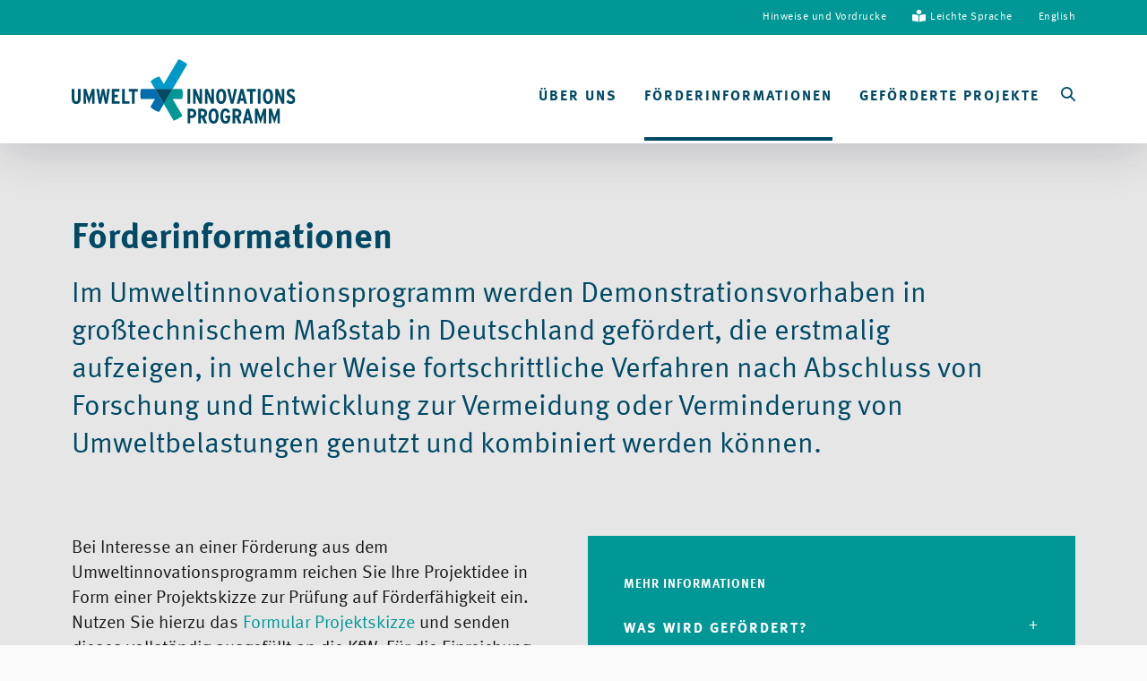

--- FILE ---
content_type: text/html; charset=UTF-8
request_url: https://uip-live.w21.it/foerderinformationen
body_size: 9563
content:

<!DOCTYPE html>
<html lang="de" dir="ltr" prefix="og: https://ogp.me/ns#">
<head>
  <meta charset="utf-8" />
<noscript><style>form.antibot * :not(.antibot-message) { display: none !important; }</style>
</noscript><meta name="description" content="Im Umweltinnovationsprogramm werden Demonstrationsvorhaben in großtechnischem Maßstab in Deutschland gefördert, die erstmalig aufzeigen, in welcher Weise fortschrittliche Verfahren nach Abschluss von Forschung und Entwicklung zur Vermeidung oder Verminderung von Umweltbelastungen genutzt und kombiniert werden können." />
<meta name="robots" content="index, follow" />
<link rel="canonical" href="https://uip-live.w21.it/foerderinformationen" />
<link rel="image_src" href="https://uip-live.w21.it/themes/custom/uip/images/uip/uip-og-image.png" />
<meta property="og:url" content="https://uip-live.w21.it/foerderinformationen" />
<meta property="og:title" content="Förderinformationen" />
<meta property="og:description" content="Im Umweltinnovationsprogramm werden Demonstrationsvorhaben in großtechnischem Maßstab in Deutschland gefördert, die erstmalig aufzeigen, in welcher Weise fortschrittliche Verfahren nach Abschluss von Forschung und Entwicklung zur Vermeidung oder Verminderung von Umweltbelastungen genutzt und kombiniert werden können." />
<meta property="og:image" content="https://uip-live.w21.it/themes/custom/uip/images/uip/uip-og-image.png" />
<meta property="og:image:url" content="https://uip-live.w21.it/themes/custom/uip/images/uip/uip-og-image.png" />
<meta name="twitter:card" content="summary_large_image" />
<meta name="twitter:description" content="Im Umweltinnovationsprogramm werden Demonstrationsvorhaben in großtechnischem Maßstab in Deutschland gefördert, die erstmalig aufzeigen, in welcher Weise fortschrittliche Verfahren nach Abschluss von Forschung und Entwicklung zur Vermeidung oder Verminderung von Umweltbelastungen genutzt und kombiniert werden können." />
<meta name="twitter:title" content="Förderinformationen" />
<meta name="twitter:image" content="https://uip-live.w21.it/themes/custom/uip/logo.png" />
<link rel="apple-touch-icon" sizes="180x180" href="/sites/default/files/favicons/apple-touch-icon.png"/>
<link rel="icon" type="image/png" sizes="32x32" href="/sites/default/files/favicons/favicon-32x32.png"/>
<link rel="icon" type="image/png" sizes="16x16" href="/sites/default/files/favicons/favicon-16x16.png"/>
<link rel="manifest" href="/sites/default/files/favicons/site.webmanifest"/>
<link rel="mask-icon" href="/sites/default/files/favicons/safari-pinned-tab.svg" color="#ffffff"/>
<meta name="apple-mobile-web-app-title" content="UIP"/>
<meta name="application-name" content="UIP"/>
<meta name="msapplication-TileColor" content="#ffffff"/>
<meta name="theme-color" content="#ffffff"/>
<meta name="favicon-generator" content="Drupal responsive_favicons + realfavicongenerator.net" />
<meta name="Generator" content="Drupal 10 (https://www.drupal.org)" />
<meta name="MobileOptimized" content="width" />
<meta name="HandheldFriendly" content="true" />
<meta name="viewport" content="user-scalable=no, width=device-width, initial-scale=1, maximum-scale=1" />
<script type="application/ld+json">{
    "@context": "https://schema.org",
    "@graph": [
        {
            "@type": "Article",
            "name": "Förderinformationen",
            "headline": "Förderinformationen",
            "description": "Im Umweltinnovationsprogramm werden Demonstrationsvorhaben in großtechnischem Maßstab in Deutschland gefördert, die erstmalig aufzeigen, in welcher Weise fortschrittliche Verfahren nach Abschluss von Forschung und Entwicklung zur Vermeidung oder Verminderung von Umweltbelastungen genutzt und kombiniert werden können.",
            "datePublished": "2019-09-10T00:46:57+0200",
            "dateModified": "2025-07-18T09:26:18+0200",
            "isAccessibleForFree": "True",
            "author": {
                "@type": "Organization",
                "name": "Umweltinnovationsprogramm"
            },
            "publisher": {
                "@type": "Organization",
                "name": "Umweltinnovationsprogramm",
                "logo": {
                    "@type": "ImageObject",
                    "url": "https://uip-live.w21.it/themes/custom/uip/logo.png"
                }
            },
            "mainEntityOfPage": "https://uip-live.w21.it/foerderinformationen"
        },
        {
            "@type": "Organization",
            "@id": "https://www.umweltinnovationsprogramm.de",
            "url": "https://www.umweltinnovationsprogramm.de",
            "name": "Umweltinnovationsprogramm",
            "telephone": "+49340 2103-0",
            "contactPoint": {
                "@type": "ContactPoint",
                "telephone": "+49340 2103-0",
                "availableLanguage": [
                    "German",
                    "English"
                ],
                "contactType": "customer service",
                "email": "info@umweltbundesamt.de",
                "faxnumber": "+49340 2103-0"
            },
            "logo": {
                "@type": "ImageObject",
                "url": "https://uip-live.w21.it/themes/custom/uip/logo.png"
            },
            "foundingLocation": {
                "@type": "Place",
                "name": "Dessau-Roßlau"
            },
            "memberOf": {
                "@type": "Thing",
                "name": "Umweltinnovationsprogramm"
            },
            "address": {
                "@type": "PostalAddress",
                "streetAddress": "Wörlitzer Platz 1",
                "addressLocality": "Dessau-Roßlau",
                "addressRegion": "Sachsen-Anhalt",
                "postalCode": "06844",
                "addressCountry": "Germany"
            },
            "brand": {
                "@type": "Brand",
                "@id": "https://www.umweltinnovationsprogramm.de",
                "name": "Umweltinnovationsprogramm",
                "description": [
                    "Das Umweltinnovationsprogramm (UIP) ist ein Förderprogramm des Bundesministeriums für Umwelt",
                    "Naturschutz und nukleare Sicherheit."
                ],
                "url": "https://www.umweltinnovationsprogramm.de",
                "logo": {
                    "@type": "ImageObject",
                    "url": "https://uip-live.w21.it/themes/custom/uip/logo.png"
                }
            }
        },
        {
            "@type": "WebPage",
            "@id": "https://uip-live.w21.it/foerderinformationen",
            "breadcrumb": {
                "@type": "BreadcrumbList",
                "itemListElement": [
                    {
                        "@type": "ListItem",
                        "position": 1,
                        "name": "Startseite",
                        "item": "https://uip-live.w21.it/"
                    }
                ]
            },
            "description": "Das Umweltinnovationsprogramm (UIP) ist ein Förderprogramm des Bundesministeriums für Umwelt, Naturschutz und nukleare Sicherheit.",
            "isAccessibleForFree": "True"
        },
        {
            "@type": "WebSite",
            "@id": "https://www.umweltinnovationsprogramm.de",
            "name": "Umweltinnovationsprogramm",
            "url": "https://www.umweltinnovationsprogramm.de",
            "potentialAction": {
                "@type": "SearchAction",
                "query": "https://uip-live.w21.it/suche?key={search_term_string}",
                "query-input": "required name=search_term_string"
            }
        }
    ]
}</script>

    <meta name="format-detection" content="telephone=no">
    <title>Förderinformationen | Umweltinnovationsprogramm</title>
    <link rel="stylesheet" media="all" href="/sites/default/files/css/css_s9cefkalZ1sppRvE_5DRETIpNWKpV8P9iG34oWco0HM.css?delta=0&amp;language=de&amp;theme=uip&amp;include=eJxFjO0KwyAQBF_IxkcKZ9wY4fzgVqHp01coof9mdmADxoDtePdGxP3MupQ-ocJE3aFC3j4I8XABKQl8vLa4WjMssiKaP3BdTJJJv-ijzS66_Zdt1j6DZl6IjjcHyu9_5u6TtiD6OsgvHxg7zg" />
<link rel="stylesheet" media="all" href="/sites/default/files/css/css_eIQE54Ssm5vB1Z4UmvcKAMQKG1HhDYEeX4mz1cZYoPg.css?delta=1&amp;language=de&amp;theme=uip&amp;include=eJxFjO0KwyAQBF_IxkcKZ9wY4fzgVqHp01coof9mdmADxoDtePdGxP3MupQ-ocJE3aFC3j4I8XABKQl8vLa4WjMssiKaP3BdTJJJv-ijzS66_Zdt1j6DZl6IjjcHyu9_5u6TtiD6OsgvHxg7zg" />

      
        </head>

<body class="path-node page-node-type-verteilerseite">
<a href="#main-content" class="visually-hidden focusable skip-link">
  Direkt zum Inhalt
</a>

  <div class="dialog-off-canvas-main-canvas" data-off-canvas-main-canvas>
    <div class="row_max">
  <div class="page_wrapper  ">
    <img class="print_logo" src="/themes/custom/uip/logo.svg"
         alt="Umweltinnovationsprogramm"
         title="Umweltinnovationsprogramm"/>
    <noscript>
      <div class="noscript_note text-center animated zoomIn delay-500 noFront">
        Bitte aktivieren Sie JavaScript in Ihrem Browser!<br>
        Diese Seite benötigt JavaScript zur Darstellung von Inhalten und für die Funktionalität der Formulare.
      </div>
    </noscript>
    <div class="nav_mobil">
      <div class="triangleGrid"></div>
      
            <div class="inner">
          <div class="region region-search">
    <div class="views-exposed-form bef-exposed-form block block-views block-views-exposed-filter-blocksearch-page-2" data-drupal-selector="views-exposed-form-search-page-2" id="block-uip-hervorgehobenesformularsearchpage-2">
  
    
      <form action="/xyz" method="get" id="views-exposed-form-search-page-2" accept-charset="UTF-8">
  <div class="form--inline clearfix">
  <div class="js-form-item form-item js-form-type-textfield form-type-textfield js-form-item-key form-item-key">
      
        <input placeholder="Suchbegriff eingeben" data-drupal-selector="edit-key" type="text" id="edit-key" name="key" value="" size="30" maxlength="128" class="form-text" />

        </div>
<div data-drupal-selector="edit-actions" class="form-actions js-form-wrapper form-wrapper" id="edit-actions"><div class="button-wrapper">
  <div class="border">
    Suchen
  </div>
  <input data-drupal-selector="edit-submit-search" type="submit" id="edit-submit-search" value="Suchen" class="button js-form-submit form-submit" />
</div>
</div>

</div>

</form>

  </div>

  </div>

        <nav role="navigation" aria-labelledby="-menu" class="block block-menu navigation menu--main">
      
  

        
              <ul class="menu lvl_1">
                    <li class="menu-item">
        <a href="/ueber-uns" data-drupal-link-system-path="node/267">Über uns</a>
                      </li>
                <li class="menu-item menu-item--active-trail">
        <a href="/foerderinformationen" data-drupal-link-system-path="node/269" class="is-active" aria-current="page">Förderinformationen</a>
                      </li>
                <li class="menu-item">
        <a href="/projekte" data-drupal-link-system-path="node/268">Geförderte Projekte</a>
                      </li>
        </ul>
  



  </nav>

        <nav role="navigation" aria-labelledby="-menu" class="block block-menu navigation menu--secondary-menu">
      
  

        
              <ul class="menu">
                    <li class="menu-item">
        <a href="/hinweise-vordrucke" data-drupal-link-system-path="node/278">Hinweise und Vordrucke</a>
              </li>
                <li class="menu-item">
        <a href="/leichte-sprache" data-drupal-link-system-path="node/277">Leichte Sprache</a>
              </li>
                <li class="menu-item">
        <a href="?en=1" data-drupal-link-query="{&quot;en&quot;:&quot;1&quot;}">English</a>
              </li>
        </ul>
  


  </nav>

      </div>
    </div>
    <div class="layout-container">
      <div class="searchBlock fadeIn animated duration-300">
        <div class="search_close bounceIn animated delay-500"><span class="icon-smallClose"></span></div>
        <div class="fadeInDownShort animated delay-300">
            <div class="region region-search">
    <div class="views-exposed-form bef-exposed-form block block-views block-views-exposed-filter-blocksearch-page-2" data-drupal-selector="views-exposed-form-search-page-2" id="block-uip-hervorgehobenesformularsearchpage-2">
  
    
      <form action="/xyz" method="get" id="views-exposed-form-search-page-2" accept-charset="UTF-8">
  <div class="form--inline clearfix">
  <div class="js-form-item form-item js-form-type-textfield form-type-textfield js-form-item-key form-item-key">
      
        <input placeholder="Suchbegriff eingeben" data-drupal-selector="edit-key" type="text" id="edit-key" name="key" value="" size="30" maxlength="128" class="form-text" />

        </div>
<div data-drupal-selector="edit-actions" class="form-actions js-form-wrapper form-wrapper" id="edit-actions"><div class="button-wrapper">
  <div class="border">
    Suchen
  </div>
  <input data-drupal-selector="edit-submit-search" type="submit" id="edit-submit-search" value="Suchen" class="button js-form-submit form-submit" />
</div>
</div>

</div>

</form>

  </div>

  </div>

        </div>
      </div>
      <header role="banner" class="noFront">

        <div class="header_top">
          <div class="row">
            <div class="column">
                <div class="region region-secondary-menu">
    <nav role="navigation" aria-labelledby="block-uip-secondarymenu-menu" id="block-uip-secondarymenu" class="block block-menu navigation menu--secondary-menu">
            
  

        
              <ul class="menu">
                    <li class="menu-item">
        <a href="/hinweise-vordrucke" data-drupal-link-system-path="node/278">Hinweise und Vordrucke</a>
              </li>
                <li class="menu-item">
        <a href="/leichte-sprache" data-drupal-link-system-path="node/277">Leichte Sprache</a>
              </li>
                <li class="menu-item">
        <a href="?en=1" data-drupal-link-query="{&quot;en&quot;:&quot;1&quot;}">English</a>
              </li>
        </ul>
  


  </nav>

  </div>

            </div>
          </div>
        </div>
        <div class="row">
          <div class="column">
            <div class="flex-container align-middle justify-space-between">
              <div class="medium-3 small-8">
                <div class="logo_wrapper">
                  <a href="/" title="Umweltinnovationsprogramm" rel="home" id="logo">
                    <img class="logo origin " src="/themes/custom/uip/logo.svg"
                         alt="Umweltinnovationsprogramm"
                         title="Umweltinnovationsprogramm"/>
                    <img class="logo white "
                         src="/themes/custom/uip/logo_white.svg" alt="Umweltinnovationsprogramm"
                         title="Umweltinnovationsprogramm"/>
                  </a>
                </div>
              </div>
              <div class="medium-9 primary_menu">
                <div class="menu_wrapper">
                    <div class="region region-primary-menu">
    <nav role="navigation" aria-labelledby="block-uip-hauptnavigation-menu" id="block-uip-hauptnavigation" class="block block-menu navigation menu--main">
            
  

        
              <ul class="menu lvl_1">
                    <li class="menu-item">
        <a href="/ueber-uns" data-drupal-link-system-path="node/267">Über uns</a>
                      </li>
                <li class="menu-item menu-item--active-trail">
        <a href="/foerderinformationen" data-drupal-link-system-path="node/269" class="is-active" aria-current="page">Förderinformationen</a>
                      </li>
                <li class="menu-item">
        <a href="/projekte" data-drupal-link-system-path="node/268">Geförderte Projekte</a>
                      </li>
        </ul>
  



  </nav>

  </div>

                  <a class="search-link" href="/suche"><span class="icon-magnifying"></span></a>
                </div>
              </div>
              <div class="medium-fill click-menu-container">
                <div class="click-menu">
                  <div class="menu-button">
                    <div class="menue-icon"></div>
                    <div class="menue-icon"></div>
                    <div class="menue-icon"></div>
                  </div>
                </div>
              </div>
            </div>
          </div>
        </div>
      </header>
      

      
                <main role="main">
            <a id="main-content" tabindex="-1"></a>            <div class="layout-content">
              
                <div class="region region-content">
    <div id="block-uip-content" class="block block-system block-system-main-block">
  
    
      



<article class="node node--type-verteilerseite node--view-mode-full">


  <div class="node__content">
    <section class="started gray">
      <div data-drupal-messages-fallback class="hidden"></div>

      
      <div class="row">
        <div class="column">
          <h1 class="page_title">Förderinformationen</h1>
          
            <div class="clearfix text-formatted field field--name-body field--type-text-with-summary field--label-hidden field__item"><p>Im Umweltinnovationsprogramm werden Demonstrationsvorhaben in großtechnischem Maßstab in Deutschland gefördert, die erstmalig aufzeigen, in welcher Weise fortschrittliche Verfahren nach Abschluss von Forschung und Entwicklung zur Vermeidung oder Verminderung von Umweltbelastungen genutzt und kombiniert werden können.</p>
</div>
      
        </div>
      </div>
      
      <div class="field field--name-field-inhalt-verteiler-einstieg field--type-entity-reference-revisions field--label-hidden field__items">
                                          
  <div class="paragraph paragraph--type--text-accordion paragraph--view-mode--default">
          <div class="row">
        <div class="column">
          <div class="wrapper_content">
            <div class="headline text-center"></div>
            <div class="flex-container flex-wrap justify-space-between">
              <div class="medium-small-6 small-12">
                <div class="wrapper">
                  <div class="text_accordion">
                    
            <div class="clearfix text-formatted field field--name-field-formatiert-lang field--type-text-long field--label-hidden field__item"><p>Bei Interesse an einer Förderung aus dem Umweltinnovationsprogramm reichen Sie Ihre Projektidee in Form einer Projektskizze zur Prüfung auf Förderfähigkeit ein. Nutzen Sie hierzu das <a href="https://www.umweltinnovationsprogramm.de/sites/default/files/2025-07/Formular%20Projektskizze%20UIP%202025.docx">Formular Projektskizze</a> und senden dieses vollständig ausgefüllt an die KfW. Für die Einreichung einer Projektskizze gibt es keine Fristen, Sie können&nbsp;jederzeit eine Projektskizze einreichen.</p></div>
      
                  </div>
                </div>
              </div>
              <div class="medium-small-6 small-12">
                <div class="accordion bg_color" style="background: #009796">
                                      <span class="title_accordion">mehr Informationen</span>
                                    
            <div class="field field--name-field-accordion-einfuegen field--type-entity-reference-revisions field--label-hidden field__item">  <div class="paragraph paragraph--type--akkordeon paragraph--view-mode--default" data-id="el_614">
          <div class="row">
        <div class="accordion_wrapper">
          
      <div class="field field--name-field-element-accordion field--type-entity-reference-revisions field--label-hidden field__items">
              <div class="field__item">
  <div class="paragraph paragraph--type--accordion-element paragraph--view-mode--default">
          <div class="faq-question">
        <div data-current="el_614"
             data-nodeurl="" id="611"
             class="wrapper_element_title flex-container align-middle ">
          Was wird gefördert?
        </div>
        <div class="faq-answer">
          <p>Gefördert werden großtechnische Anlagen mit Demonstrationscharakter in Deutschland. Die geplante innovative Technik wird in der Branche erstmalig durch das Unternehmen angewendet oder es werden bekannte Techniken neuartig kombiniert.</p><p><a href="/foerderinformationen/was-wird-gefoerdert" title="Was wird gefördert?"><span class="button_wrapper editor border_white">Mehr erfahren</span></a></p>
        </div>
      </div>
      </div>
</div>
              <div class="field__item">
  <div class="paragraph paragraph--type--accordion-element paragraph--view-mode--default">
          <div class="faq-question">
        <div data-current="el_614"
             data-nodeurl="" id="612"
             class="wrapper_element_title flex-container align-middle ">
          Wer wird gefördert?
        </div>
        <div class="faq-answer">
          <p>Gewerbliche Unternehmen und juristische Personen des öffentlichen und privaten Rechts. Kleine und mittlere Unternehmen (KMU) werden bevorzugt gefördert.</p><p><a href="/foerderinformationen/wer-wird-gefoerdert" title="Wer wird gefördert?"><span class="button_wrapper editor border_white">Mehr erfahren</span></a></p>
        </div>
      </div>
      </div>
</div>
              <div class="field__item">
  <div class="paragraph paragraph--type--accordion-element paragraph--view-mode--default">
          <div class="faq-question">
        <div data-current="el_614"
             data-nodeurl="" id="613"
             class="wrapper_element_title flex-container align-middle ">
          Wie wird gefördert?
        </div>
        <div class="faq-answer">
          <p>Für die Förderung stehen Ihnen zwei Möglichkeiten zur Verfügung, entweder ein Investitionszuschuss oder ein Zinszuschuss zur Verbilligung eines Darlehens der KfW.<strong>&nbsp;</strong></p><p>Das Antragsverfahren im Umweltinnovationsprogramm erfolgt zweistufig. Der erste Schritt ist die Darlegung Ihrer Projektidee in einer Projektskizze. Sofern Ihre Projektskizze für eine Förderung positiv bewertet wird, werden Sie im zweiten Schritt von der KfW aufgefordert, den formalen Projektantrag einzureichen.</p><p><a href="/foerderinformationen/wie-wird-gefoerdert" title="Wie wird gefördert?"><span class="button_wrapper editor border_white">Mehr erfahren</span></a></p>
        </div>
      </div>
      </div>
</div>
          </div>
  
        </div>
      </div>
      </div>
</div>
      
                </div>
              </div>
            </div>
          </div>
        </div>
      </div>
      </div>

                                                  

  <div id="FragenundAntworten"></div>
  <div class="paragraph paragraph--type--accordion-compact paragraph--view-mode--default has_background"
    data-id="el_668" style=background:#f9f9f9>
          <div class="row">
        <div class="column">
          <div class="headline h1">Fragen und Antworten</div>
        </div>
        <div class="accordion_wrapper">
          <div class="flex-container flex-wrap">
            <div class="medium-small-6 small-12">
              <div class="el_wrapper">
                                  <div class="question open"
                       id="question_668_0">Wer kann einen Antrag stellen?
                  </div>
                  <div class="answer"
                       id="answer_668_0"><p style="margin-bottom: 16px; margin-left: 28px;">Antragsberechtigt sind gewerbliche Unternehmen und juristische Personen des öffentlichen und privaten Rechts. Kleine und mittelständische Unternehmen (KMU) werden bevorzugt gefördert.</p>
</div>
                                  <div class="question "
                       id="question_668_1">Gibt es eine Einreichungsfrist?
                  </div>
                  <div class="answer"
                       id="answer_668_1"><p>Es gibt keine Einreichungsfrist für Projektskizzen. Es können jederzeit Projektskizzen eingereicht werden.</p>

<p>Eine Ausnahme bilden Förderschwerpunkte innerhalb des Förderprogramms. Für diese gilt in der Regel eine Einreichungsfrist.</p>
</div>
                                  <div class="question "
                       id="question_668_2">Gibt es einen Mindestbetrag für die Förderung?
                  </div>
                  <div class="answer"
                       id="answer_668_2"><p>Nein. Es gibt keinen Mindestbetrag.</p>
</div>
                                  <div class="question "
                       id="question_668_3">Gibt es einen Höchstbetrag für die Förderung?
                  </div>
                  <div class="answer"
                       id="answer_668_3"><p>Ja, der Höchstbetrag für einen möglichen Investitionszuschuss beläuft sich auf 7,5 Millionen EUR. Darüber hinaus gilt: Über den Umfang der Förderung im Einzelfall entscheidet das Bundesumweltministerium unter Berücksichtigung der Umweltschutzwirkung, der Fortschrittlichkeit des Verfahrens, der technischen und wirtschaftlichen Risiken des Vorhabens und des bestehenden Bundesinteresses nach pflichtgemäßem Ermessen und unter Berücksichtigung der zur Verfügung stehenden Haushaltsmittel.</p>
</div>
                                  <div class="question "
                       id="question_668_4">Können die Mittel mit anderen Förderprodukten kombiniert werden?
                  </div>
                  <div class="answer"
                       id="answer_668_4"><p>Nein. Sowohl der Investitions- als auch der Zinszuschuss können nicht mit anderen Zuschüssen aus öffentlichen Bundes- oder Landesförderprogrammen kumuliert werden. Von diesem Ausschluss nicht umfasst sind ergänzende Kreditfinanzierungen der KfW oder anderer Förderbanken.</p>
</div>
                              </div>
            </div>
            <div class="medium-small-6 small-12">
              <div class="answer_desk animated fadeIn">
                <div class="triangle"></div>
                <div class="inner animated fadeIn"></div>
              </div>
            </div>
          </div>
        </div>
      </div>
      </div>

                  </div>
  
    </section>
    
      <div class="field field--name-field-inhaltserstellung field--type-entity-reference-revisions field--label-hidden field__items">
                                          


  <div class="paragraph paragraph--type--quick-check paragraph--view-mode--default" id="quickcheck">
    <div class="row">
      <div class="column">
        <div class="content_wrapper">
          <div class="flex-container justify-space-between flex-wrap">
            <div class="medium-small-5 small-12">
              <div class="text_wrapper">
                <div class="headline h1">Quickcheck</div>
                <p>Testen sie mit nur sechs Fragen, ob Ihr Projekt für die Erstellung einer Projektskizze geeignet
                  ist.</p>
                <p class="desk">
                  <br/>
                  <strong>Sie haben Fragen?</strong><br/>
                  Tel: <a href="tel:004934021032550">0340 - 21 03 25 50</a><br/>
                  E-Mail: <a href="mailto:pmi@uba.de">pmi@uba.de</a>
                </p>
              </div>
            </div>
            <div class="medium-small-7 small-12">
              <div class="quickchecker">
                <div class="content quests">
                  <div class="dots">
                    <div class="dot active">1</div>
                    <div class="devider"></div>
                    <div class="dot">2</div>
                    <div class="devider"></div>
                    <div class="dot">3</div>
                    <div class="devider"></div>
                    <div class="dot">4</div>
                    <div class="devider"></div>
                    <div class="dot">5</div>
                    <div class="devider"></div>
                    <div class="dot">6</div>
                  </div>
                  <div class="question">
                    <div class="quest active" data-q="1" data-r="yes">
                      <div class="q">
                        Handelt es sich bei Ihrem Vorhaben um die erstmalige großtechnische (Daueranwendung) Umsetzung einer innovativen Technik oder einer neuen Kombination bereits bekannter Technik in Deutschland und wurde das geplante Vorhaben durch Ihr Unternehmen noch nicht im Ausland umgesetzt?
                      </div>
                      <div class="wrong_a">
                        Mit dem Umweltinnovationsprogramm kann ausschließlich die erstmalige großtechnische Umsetzung einer innovativen Technik / eines innovativen Verfahrens oder einer neuen Verfahrenskombination in Deutschland gefördert werden. Vorhaben nach dem Stand der Technik, die bereits in Deutschland oder durch den Antragsteller oder mit ihm rechtlich oder wirtschaftlich verbundene Unternehmen im Ausland umgesetzt sind, können nicht über das UIP gefördert werden.
                      </div>
                    </div>

                    <div class="quest" data-q="2" data-r="yes">
                      <div class="q">
                        Trägt Ihr Projekt zu einer deutlichen Umweltentlastung im Vergleich zum Stand der Technik in der Branche bei?
                      </div>
                      <div class="wrong_a">
                        Mit dem Umweltinnovationsprogramm sollen Vorhaben gefördert werden, die zu einer erheblichen Verminderung oder zur Vermeidung von Umweltbelastungen beitragen. Rein wirtschaftlich motivierte Vorhaben, die zu keiner nennenswerten Umweltentlastung beitragen und nicht über den Stand der Technik hinausgehen, können nicht gefördert werden.
                      </div>
                    </div>

                    <div class="quest" data-q="3" data-r="yes">
                      <div class="q">
                        Sind für Ihr Vorhaben die Forschungs- und Entwicklungsarbeiten abgeschlossen?
                      </div>
                      <div class="wrong_a">
                        Mit dem Umweltinnovationsprogramm können Vorhaben gefördert werden, welche die Erkenntnisse aus F&E in die erste großtechnische Umsetzung bzw. den Dauerbetrieb überführen. Forschungs- und Entwicklungsarbeiten müssen dazu bereits abgeschlossen sein.
                      </div>
                    </div>

                    <div class="quest" data-q="4" data-r="no">
                      <div class="q">
                        Haben Sie mit Ihrem Projekt bereits begonnen (Als Vorhabenbeginn gilt der Abschluss von einem dem Vorhaben zuzurechnenden Lieferungs- und Leistungsvertrag.)?
                      </div>
                      <div class="wrong_a">
                        Gemäß der Förderrichtlinie des Umweltinnovationsprogramms darf mit dem Vorhaben vor der Erteilung des Zuwendungsbescheids nicht begonnen werden. Als Vorhabenbeginn gilt grundsätzlich der Abschluss eines dem Projekt zuzurechnenden Lieferungs- oder Leistungsvertrags. Wurde mit dem Vorhaben bereits begonnen, führt dies zur Ablehnung Ihrer Projektskizze.
                      </div>
                    </div>

                    <div class="quest" data-q="5" data-r="yes">
                      <div class="q">
                        Kann die Technik/das Verfahren auf andere Unternehmen der gleichen Branche übertragen werden?
                      </div>
                      <div class="wrong_a">
                        Das geförderte Verfahren soll auf Unternehmen der gleichen Branche oder darüber hinaus übertragbar sein. Ist dies nicht der Fall, und die technische Lösung nur für ein einzelnes Unternehmen anwendbar, kann keine Förderung im Umweltinnovationsprogramm erfolgen.
                      </div>
                    </div>

                    <div class="quest" data-q="6" data-r="yes">
                      <div class="q">
                        Steht der Standort für das geplante Vorhaben fest?
                      </div>
                      <div class="wrong_a">
                        Antragsteller müssen in der Projektskizze konkrete Angaben zum Anwender und Investitionsstandort machen. Fehlen diese Angaben, kann keine umfassende Prüfung der Projektskizze vorgenommen werden. Viele Prüfkriterien, z.B. die geplante Umweltentlastung, können nur für den konkreten Anwendungsfall bewertet werden. Sobald der Investitionsstandort feststeht, kann eine Projektskizze eingereicht werden.
                      </div>
                    </div>
                  </div>
                  <div class="button-wrapper">
                    <span class="button yes" data-r="yes">Ja</span>
                    <span class="button no" data-r="no">Nein</span>
                    <span class="button wrong ok">ok</span>
                  </div>
                </div>
                <div class="content wrong">
                  <h3>Schade.</h3>
                  <div class="finish">
                    Vielen Dank für Ihr Interesse an einer Förderung im Umweltinnovationsprogramm, aber Ihr Vorhaben ist so für dieses Programm nicht geeignet. Alternative Fördermöglichkeiten finden Sie unter <a
                      href="https://www.foerderdatenbank.de" target="_blank">www.foerderdatenbank.de</a>.
                  </div>
                  <span class="back">zurück zum Test</span>
                </div>
                <div class="content finish">
                  <h3>Herzlichen Glückwunsch.</h3>
                  <div class="finish">
                    Sie haben den UIP-Quick-Check gemeistert! Lassen Sie uns an Ihrer Innovation Teil haben und reichen Sie eine Projektskizze für Ihr geplantes Vorhaben ein.
                    <br/>
                    <a class="button" download href="/sites/default/files/2025-07/Formular%20Projektskizze%20UIP%202025.docx" title="Download &quot;Formular für die Erstellung der Projektskizze&quot;">
                      <span class="icon-smallArrowDown"></span>
                      Projektskizze erstellen
                    </a>
                  </div>
                  <span class="back">zurück zum Test</span>
                </div>
              </div>
              <div class="text_wrapper">
                <p class="mob">
                  <strong>Sie haben Fragen?</strong><br/>
                  Tel: <a href="tel:004934021032550">0340 - 21 03 25 50</a><br/>
                  E-Mail: <a href="mailto:pmi@uba.de">pmi@uba.de</a>
                </p>
              </div>
            </div>
          </div>
        </div>
      </div>
    </div>
  </div>

                                                  
  <div class="paragraph paragraph--type--download-teasertext paragraph--view-mode--default has_background" style=background:#f9f9f9>
          <div class="row">
        <div class="column">
          <div class="content_wrapper">
            <div class="flex-container justify-space-between flex-wrap">
              <div class="medium-small-6 small-12">
                <div class="text_wrapper">
                  <div class="headline h1">Hinweise &amp; Vordrucke</div>
                  
            <div class="clearfix text-formatted field field--name-field-formatiert-lang field--type-text-long field--label-hidden field__item"><p>Finden Sie hier alle wichtigen Dokumente und Vordrucke für den Förderantrag und rund um das Umweltinnovationsprogramm.</p></div>
      
                  <div class="button_wrapper desk">
                    <a class="button border_green" href="/hinweise-vordrucke">zu allen Downloads</a>
                  </div>
                </div>
              </div>
              <div class="medium-small-6 small-12">
                <div class="download_wrapper">
                                                                                                  
                    <a download href="/sites/default/files/2025-07/Formular%20Projektskizze%20UIP%202025.docx" title="Download &quot;Formular für die Erstellung der Projektskizze&quot;">
                      <div class="wrapper_download">
                        <div class="file_size">docx
                          &nbsp;|&nbsp;109 KB</div>
                        <div class="file_text">
                          <div class="file_name">Formular für die Erstellung der Projektskizze</div>
                        </div>
                        <div class="file_download">Download</div>
                      </div>
                    </a>
                                                                                                  
                    <a download href="/sites/default/files/2024-01/2024_Foerderrichtlinie_Umweltinnovationsprogramm.pdf" title="Download &quot;Förderrichtlinie vom 30. November 2023&quot;">
                      <div class="wrapper_download">
                        <div class="file_size">pdf
                          &nbsp;|&nbsp;205 KB</div>
                        <div class="file_text">
                          <div class="file_name">Förderrichtlinie vom 30. November 2023</div>
                        </div>
                        <div class="file_download">Download</div>
                      </div>
                    </a>
                                  </div>
                <div class="button_wrapper mob">
                  <a class="button border_green" href="/hinweise-vordrucke">zu allen Downloads</a>
                </div>
              </div>
            </div>
          </div>
        </div>
      </div>
      </div>

                  </div>
  
  </div>

</article>
  </div>

  </div>

            </div>          </main>
          
            <div class="clear"></div>

      <footer class="footer">
        <div class="row">
          <div class="footer_top">
            <div class="flex-container justify-space-between align-top flex-wrap">
              <div class="small-12 medium-small-8 item_first">
                <div class="column">
                  <div class="panel">
                    <div class="flex-container flex-wrap justify-space-between align-middle" style="margin-bottom:1rem;">
                      <div class="small-12 medium-small-4 logo-first" style="flex: 0 0 45%;max-width:45%;">
                        <div class="xlogo_wrapper text-center column">
                          <a href="https://www.bmu.de/" target="_blank" title="https://www.bmu.de/">
                            <img src="/themes/custom/uip/images/uip/BMUKN_de_v1__Web_farbig.svg" alt="BMU-Logo">
                          </a>
                        </div>
                      </div>
                      <div class="small-12 medium-small-4 logo-second" style="flex: 0 0 30%;max-width:30%;">
                        <div class="xlogo_wrapper text-center column">
                          <a href="https://www.umweltbundesamt.de/" target="_blank"
                             title="https://www.umweltbundesamt.de/">
                            <img src="/themes/custom/uip/images/uip/UBA-Logo.svg" alt="UBA-Logo">
                          </a>
                        </div>
                      </div>
                      <div class="small-12 medium-small-4 logo-third" style="flex: 0 0 25%;max-width:25%;">
                        <div class="xlogo_wrapper text-center column">
                          <a href="https://www.kfw.de" target="_blank" title="https://www.kfw.de">
                            <img src="/themes/custom/uip/images/uip/KFW-Logo.svg" alt="KFW-Logo">
                          </a>
                        </div>
                      </div>
                    </div>
                  </div>
                </div>
              </div>
              <div class="small-12 medium-small-4 item_secondary">
                <div class="contact column">
                  <p>Kontaktdaten zum Projektmanagement <br> des UIP im Umweltbundesamt</p>
                  <p>Bitte schreiben Sie uns eine E-Mail:</p>
                  <a href="mailto:pmi@uba.de" title="Mail to pmi@uba.de">pmi@uba.de</a>
                </div>
              </div>
            </div>
          </div>
          <div class="column">
            <div class="line white"></div>
          </div>
          <div class="footer_bottom">
            <div class="flex-container align-space-between flex-wrap">
              <div class="small-12 medium-small-7">
                <div class="menu_footer">
                    <div class="region region-footer-menu">
    <nav role="navigation" aria-labelledby="block-fusszeile-menu" id="block-fusszeile" class="block block-menu navigation menu--footer">
            
  

        
              <ul class="menu">
                    <li class="menu-item menu-item--active-trail">
        <a href="/foerderinformationen#FragenundAntworten" data-drupal-link-system-path="node/269" class="is-active" aria-current="page">FAQ</a>
              </li>
                <li class="menu-item">
        <a href="/kontakt" data-drupal-link-system-path="node/299">Kontakt</a>
              </li>
                <li class="menu-item">
        <a href="/impressum" data-drupal-link-system-path="node/300">Impressum</a>
              </li>
                <li class="menu-item">
        <a href="/datenschutz" data-drupal-link-system-path="node/301">Datenschutz</a>
              </li>
        </ul>
  


  </nav>

  </div>

                </div>
              </div>
              <div class="footer_copyright small-12 medium-small-5">
                <div class="footer_copyright column">
                  <a href="/">© Umweltinnovationsprogramm 2025</a>
                </div>
              </div>
            </div>
          </div>
        </div>
      </footer>
    </div>  </div></div>
  </div>



<div class="overlay-window" id="overlay-en">
  <div class="outer">
    <div class="inner-box">
      <div class="row">
        <div class="column">
          <div class="content-box">
            <div class="icon-close-cross"></div>
            <div class="inner">
              


<article class="node node--type-englisches-modal node--view-mode-teaser">
  
  
  <div data-drupal-messages-fallback class="hidden"></div>

  

  <div class="h1">English</div>

  <div class="node__content">
    
            <div class="clearfix text-formatted field field--name-body field--type-text-with-summary field--label-hidden field__item"><p class="big">The Federal Ministry for the Environment, Climate Action, Nature Conservation and&nbsp;Nuclear Safety funds industrial-scale pilot projects in key environmental sectors such as climate protection and resource efficiency. These projects show how innovative technologies can be implemented to help to reduce and prevent harm to the environment.</p><p>The so-called Environmental Innovation Programme focuses on projects that are well suited for demonstration purposes and hence for replication. The projects also lead to further refinement both of the technologies involved and of the environmental regulatory framework. Small and medium-sized businesses receive priority funding.</p><p>Successful applications receive either a grant to cover interest on a loan from KfW, the promotional bank of Germany, or an investment grant. KfW looks after the administration and financial side of the programme, while the Federal Environment Agency manages environment technology issues.</p></div>
      
  </div>

</article>

            </div>
          </div>
        </div>
      </div>
    </div>
  </div>
</div>

<script type="application/json" data-drupal-selector="drupal-settings-json">{"path":{"baseUrl":"\/","pathPrefix":"","currentPath":"node\/269","currentPathIsAdmin":false,"isFront":false,"currentLanguage":"de"},"pluralDelimiter":"\u0003","suppressDeprecationErrors":true,"ajaxTrustedUrl":{"\/xyz":true},"user":{"uid":0,"permissionsHash":"51efabf876152829b41ea05e9b54f3b737cb99e1b5af5bef4c65e0c016aadcf9"}}</script>
<script src="/sites/default/files/js/js_3iJadX3Ompvk7Bo_gCBqNZwiNPAq8-VUZqICta9IMew.js?scope=footer&amp;delta=0&amp;language=de&amp;theme=uip&amp;include=eJw1yEsOgCAMBcALaTgSKeWJlYYin8TjS0xczgSMgebxVOuI_hBd7C6hoJFuU6ojZmtRrOxX_yKpBdJf9xTOfILzmhfffx6a"></script>



  
</body>
</html>


--- FILE ---
content_type: text/css
request_url: https://uip-live.w21.it/sites/default/files/css/css_eIQE54Ssm5vB1Z4UmvcKAMQKG1HhDYEeX4mz1cZYoPg.css?delta=1&language=de&theme=uip&include=eJxFjO0KwyAQBF_IxkcKZ9wY4fzgVqHp01coof9mdmADxoDtePdGxP3MupQ-ocJE3aFC3j4I8XABKQl8vLa4WjMssiKaP3BdTJJJv-ijzS66_Zdt1j6DZl6IjjcHyu9_5u6TtiD6OsgvHxg7zg
body_size: 32135
content:
/* @license MIT https://github.com/necolas/normalize.css/blob/3.0.3/LICENSE.md */
html{font-family:sans-serif;-ms-text-size-adjust:100%;-webkit-text-size-adjust:100%;}body{margin:0;}article,aside,details,figcaption,figure,footer,header,hgroup,main,menu,nav,section,summary{display:block;}audio,canvas,progress,video{display:inline-block;vertical-align:baseline;}audio:not([controls]){display:none;height:0;}[hidden],template{display:none;}a{background-color:transparent;}a:active,a:hover{outline:0;}abbr[title]{border-bottom:1px dotted;}b,strong{font-weight:bold;}dfn{font-style:italic;}h1{font-size:2em;margin:0.67em 0;}mark{background:#ff0;color:#000;}small{font-size:80%;}sub,sup{font-size:75%;line-height:0;position:relative;vertical-align:baseline;}sup{top:-0.5em;}sub{bottom:-0.25em;}img{border:0;}svg:not(:root){overflow:hidden;}figure{margin:1em 40px;}hr{box-sizing:content-box;height:0;}pre{overflow:auto;}code,kbd,pre,samp{font-family:monospace,monospace;font-size:1em;}button,input,optgroup,select,textarea{color:inherit;font:inherit;margin:0;}button{overflow:visible;}button,select{text-transform:none;}button,html input[type="button"],input[type="reset"],input[type="submit"]{-webkit-appearance:button;cursor:pointer;}button[disabled],html input[disabled]{cursor:default;}button::-moz-focus-inner,input::-moz-focus-inner{border:0;padding:0;}input{line-height:normal;}input[type="checkbox"],input[type="radio"]{box-sizing:border-box;padding:0;}input[type="number"]::-webkit-inner-spin-button,input[type="number"]::-webkit-outer-spin-button{height:auto;}input[type="search"]{-webkit-appearance:textfield;box-sizing:content-box;}input[type="search"]::-webkit-search-cancel-button,input[type="search"]::-webkit-search-decoration{-webkit-appearance:none;}fieldset{border:1px solid #c0c0c0;margin:0 2px;padding:0.35em 0.625em 0.75em;}legend{border:0;padding:0;}textarea{overflow:auto;}optgroup{font-weight:bold;}table{border-collapse:collapse;border-spacing:0;}td,th{padding:0;}
@media (min--moz-device-pixel-ratio:0){summary{display:list-item;}}
/* @license GPL-2.0-or-later https://www.drupal.org/licensing/faq */
.action-links{margin:1em 0;padding:0;list-style:none;}[dir="rtl"] .action-links{margin-right:0;}.action-links li{display:inline-block;margin:0 0.3em;}.action-links li:first-child{margin-left:0;}[dir="rtl"] .action-links li:first-child{margin-right:0;margin-left:0.3em;}.button-action{display:inline-block;padding:0.2em 0.5em 0.3em;text-decoration:none;line-height:160%;}.button-action:before{margin-left:-0.1em;padding-right:0.2em;content:"+";font-weight:900;}[dir="rtl"] .button-action:before{margin-right:-0.1em;margin-left:0;padding-right:0;padding-left:0.2em;}
.breadcrumb{padding-bottom:0.5em;}.breadcrumb ol{margin:0;padding:0;}[dir="rtl"] .breadcrumb ol{margin-right:0;}.breadcrumb li{display:inline;margin:0;padding:0;list-style-type:none;}.breadcrumb li:before{content:" \BB ";}.breadcrumb li:first-child:before{content:none;}
.button,.image-button{margin-right:1em;margin-left:1em;}.button:first-child,.image-button:first-child{margin-right:0;margin-left:0;}
.collapse-processed > summary{padding-right:0.5em;padding-left:0.5em;}.collapse-processed > summary:before{float:left;width:1em;height:1em;content:"";background:url(/themes/contrib/classy/images/misc/menu-expanded.png) 0 100% no-repeat;}[dir="rtl"] .collapse-processed > summary:before{float:right;background-position:100% 100%;}.collapse-processed:not([open]) > summary:before{-ms-transform:rotate(-90deg);-webkit-transform:rotate(-90deg);transform:rotate(-90deg);background-position:25% 35%;}[dir="rtl"] .collapse-processed:not([open]) > summary:before{-ms-transform:rotate(90deg);-webkit-transform:rotate(90deg);transform:rotate(90deg);background-position:75% 35%;}
.container-inline label:after,.container-inline .label:after{content:":";}.form-type-radios .container-inline label:after,.form-type-checkboxes .container-inline label:after{content:"";}.form-type-radios .container-inline .form-type-radio,.form-type-checkboxes .container-inline .form-type-checkbox{margin:0 1em;}.container-inline .form-actions,.container-inline.form-actions{margin-top:0;margin-bottom:0;}
details{margin-top:1em;margin-bottom:1em;border:1px solid #ccc;}details > .details-wrapper{padding:0.5em 1.5em;}summary{padding:0.2em 0.5em;cursor:pointer;}
.exposed-filters .filters{float:left;margin-right:1em;}[dir="rtl"] .exposed-filters .filters{float:right;margin-right:0;margin-left:1em;}.exposed-filters .form-item{margin:0 0 0.1em 0;padding:0;}.exposed-filters .form-item label{float:left;width:10em;font-weight:normal;}[dir="rtl"] .exposed-filters .form-item label{float:right;}.exposed-filters .form-select{width:14em;}.exposed-filters .current-filters{margin-bottom:1em;}.exposed-filters .current-filters .placeholder{font-weight:bold;font-style:normal;}.exposed-filters .additional-filters{float:left;margin-right:1em;}[dir="rtl"] .exposed-filters .additional-filters{float:right;margin-right:0;margin-left:1em;}
.field__label{font-weight:bold;}.field--label-inline .field__label,.field--label-inline .field__items{float:left;}.field--label-inline .field__label,.field--label-inline > .field__item,.field--label-inline .field__items{padding-right:0.5em;}[dir="rtl"] .field--label-inline .field__label,[dir="rtl"] .field--label-inline .field__items{padding-right:0;padding-left:0.5em;}.field--label-inline .field__label::after{content:":";}
form .field-multiple-table{margin:0;}form .field-multiple-table .field-multiple-drag{width:30px;padding-right:0;}[dir="rtl"] form .field-multiple-table .field-multiple-drag{padding-left:0;}form .field-multiple-table .field-multiple-drag .tabledrag-handle{padding-right:0.5em;}[dir="rtl"] form .field-multiple-table .field-multiple-drag .tabledrag-handle{padding-right:0;padding-left:0.5em;}form .field-add-more-submit{margin:0.5em 0 0;}.form-item,.form-actions{margin-top:1em;margin-bottom:1em;}tr.odd .form-item,tr.even .form-item{margin-top:0;margin-bottom:0;}.form-composite > .fieldset-wrapper > .description,.form-item .description{font-size:0.85em;}label.option{display:inline;font-weight:normal;}.form-composite > legend,.label{display:inline;margin:0;padding:0;font-size:inherit;font-weight:bold;}.form-checkboxes .form-item,.form-radios .form-item{margin-top:0.4em;margin-bottom:0.4em;}.form-type-radio .description,.form-type-checkbox .description{margin-left:2.4em;}[dir="rtl"] .form-type-radio .description,[dir="rtl"] .form-type-checkbox .description{margin-right:2.4em;margin-left:0;}.marker{color:#e00;}.form-required:after{display:inline-block;width:6px;height:6px;margin:0 0.3em;content:"";vertical-align:super;background-image:url(/themes/contrib/classy/images/icons/ee0000/required.svg);background-repeat:no-repeat;background-size:6px 6px;}abbr.tabledrag-changed,abbr.ajax-changed{border-bottom:none;}.form-item input.error,.form-item textarea.error,.form-item select.error{border:2px solid red;}.form-item--error-message:before{display:inline-block;width:14px;height:14px;content:"";vertical-align:sub;background:url(/themes/contrib/classy/images/icons/e32700/error.svg) no-repeat;background-size:contain;}
.icon-help{padding:1px 0 1px 20px;background:url(/themes/contrib/classy/images/misc/help.png) 0 50% no-repeat;}[dir="rtl"] .icon-help{padding:1px 20px 1px 0;background-position:100% 50%;}.feed-icon{display:block;overflow:hidden;width:16px;height:16px;text-indent:-9999px;background:url(/themes/contrib/classy/images/misc/feed.svg) no-repeat;}
.form--inline .form-item{float:left;margin-right:0.5em;}[dir="rtl"] .form--inline .form-item{float:right;margin-right:0;margin-left:0.5em;}[dir="rtl"] .views-filterable-options-controls .form-item{margin-right:2%;}.form--inline .form-item-separator{margin-top:2.3em;margin-right:1em;margin-left:0.5em;}[dir="rtl"] .form--inline .form-item-separator{margin-right:0.5em;margin-left:1em;}.form--inline .form-actions{clear:left;}[dir="rtl"] .form--inline .form-actions{clear:right;}
.item-list .title{font-weight:bold;}.item-list ul{margin:0 0 0.75em 0;padding:0;}.item-list li{margin:0 0 0.25em 1.5em;padding:0;}[dir="rtl"] .item-list li{margin:0 1.5em 0.25em 0;}.item-list--comma-list{display:inline;}.item-list--comma-list .item-list__comma-list,.item-list__comma-list li,[dir="rtl"] .item-list--comma-list .item-list__comma-list,[dir="rtl"] .item-list__comma-list li{margin:0;}
button.link{margin:0;padding:0;cursor:pointer;border:0;background:transparent;font-size:1em;}label button.link{font-weight:bold;}
ul.inline,ul.links.inline{display:inline;padding-left:0;}[dir="rtl"] ul.inline,[dir="rtl"] ul.links.inline{padding-right:0;padding-left:15px;}ul.inline li{display:inline;padding:0 0.5em;list-style-type:none;}ul.links a.is-active{color:#000;}
ul.menu{margin-left:1em;padding:0;list-style:none outside;text-align:left;}[dir="rtl"] ul.menu{margin-right:1em;margin-left:0;text-align:right;}.menu-item--expanded{list-style-type:circle;list-style-image:url(/themes/contrib/classy/images/misc/menu-expanded.png);}.menu-item--collapsed{list-style-type:disc;list-style-image:url(/themes/contrib/classy/images/misc/menu-collapsed.png);}[dir="rtl"] .menu-item--collapsed{list-style-image:url(/themes/contrib/classy/images/misc/menu-collapsed-rtl.png);}.menu-item{margin:0;padding-top:0.2em;}ul.menu a.is-active{color:#000;}
.more-link{display:block;text-align:right;}[dir="rtl"] .more-link{text-align:left;}
.pager__items{clear:both;text-align:center;}.pager__item{display:inline;padding:0.5em;}.pager__item.is-active{font-weight:bold;}
tr.drag{background-color:#fffff0;}tr.drag-previous{background-color:#ffd;}body div.tabledrag-changed-warning{margin-bottom:0.5em;}
tr.selected td{background:#ffc;}td.checkbox,th.checkbox{text-align:center;}[dir="rtl"] td.checkbox,[dir="rtl"] th.checkbox{text-align:center;}
th.is-active img{display:inline;}td.is-active{background-color:#ddd;}
div.tabs{margin:1em 0;}ul.tabs{margin:0 0 0.5em;padding:0;list-style:none;}.tabs > li{display:inline-block;margin-right:0.3em;}[dir="rtl"] .tabs > li{margin-right:0;margin-left:0.3em;}.tabs a{display:block;padding:0.2em 1em;text-decoration:none;}.tabs a.is-active{background-color:#eee;}.tabs a:focus,.tabs a:hover{background-color:#f5f5f5;}
.form-textarea-wrapper textarea{display:block;box-sizing:border-box;width:100%;margin:0;}
.ui-dialog--narrow{max-width:500px;}@media screen and (max-width:600px){.ui-dialog--narrow{min-width:95%;max-width:95%;}}
.messages{padding:15px 20px 15px 35px;word-wrap:break-word;border:1px solid;border-width:1px 1px 1px 0;border-radius:2px;background:no-repeat 10px 17px;overflow-wrap:break-word;}[dir="rtl"] .messages{padding-right:35px;padding-left:20px;text-align:right;border-width:1px 0 1px 1px;background-position:right 10px top 17px;}.messages + .messages{margin-top:1.538em;}.messages__list{margin:0;padding:0;list-style:none;}.messages__item + .messages__item{margin-top:0.769em;}.messages--status{color:#325e1c;border-color:#c9e1bd #c9e1bd #c9e1bd transparent;background-color:#f3faef;background-image:url(/themes/contrib/classy/images/icons/73b355/check.svg);box-shadow:-8px 0 0 #77b259;}[dir="rtl"] .messages--status{margin-left:0;border-color:#c9e1bd transparent #c9e1bd #c9e1bd;box-shadow:8px 0 0 #77b259;}.messages--warning{color:#734c00;border-color:#f4daa6 #f4daa6 #f4daa6 transparent;background-color:#fdf8ed;background-image:url(/themes/contrib/classy/images/icons/e29700/warning.svg);box-shadow:-8px 0 0 #e09600;}[dir="rtl"] .messages--warning{border-color:#f4daa6 transparent #f4daa6 #f4daa6;box-shadow:8px 0 0 #e09600;}.messages--error{color:#a51b00;border-color:#f9c9bf #f9c9bf #f9c9bf transparent;background-color:#fcf4f2;background-image:url(/themes/contrib/classy/images/icons/e32700/error.svg);box-shadow:-8px 0 0 #e62600;}[dir="rtl"] .messages--error{border-color:#f9c9bf transparent #f9c9bf #f9c9bf;box-shadow:8px 0 0 #e62600;}.messages--error p.error{color:#a51b00;}
.node--unpublished{background-color:#fff4f4;}
@font-face{font-family:'Icon-Font';src:url(/themes/custom/uip/fonts/Icon-Font/fonts/Icon-Font.eot?les2ng=);src:url(/themes/custom/uip/fonts/Icon-Font/fonts/Icon-Font.eot?les2ng=#iefix) format('embedded-opentype'),url(/themes/custom/uip/fonts/Icon-Font/fonts/Icon-Font.ttf?les2ng=) format('truetype'),url(/themes/custom/uip/fonts/Icon-Font/fonts/Icon-Font.woff?les2ng=) format('woff'),url(/themes/custom/uip/fonts/Icon-Font/fonts/Icon-Font.svg?les2ng=#Icon-Font) format('svg');font-weight:normal;font-style:normal;font-display:block;}[class^="icon-"],[class*=" icon-"]{font-family:'Icon-Font' !important;speak:none;font-style:normal;font-weight:normal;font-variant:normal;text-transform:none;line-height:1;-webkit-font-smoothing:antialiased;-moz-osx-font-smoothing:grayscale;}.icon-newspaper:before{content:"\e900";}.icon-arrow-up:before{content:"\e901";}.icon-close-cross:before{content:"\e902";}.icon-arrow-down:before{content:"\e903";}.icon-left-arrow:before{content:"\e904";}.icon-right-arrow:before{content:"\e905";}.icon-calendar:before{content:"\e906";}.icon-search:before{content:"\e907";}.icon-quote:before{content:"\e908";}.icon-print-circle-fill:before{content:"\e909";}.icon-email-circle-fill:before{content:"\e90a";}.icon-share-circle-fill:before{content:"\e90b";}.icon-arrow-down-circle-fill:before{content:"\e90c";}.icon-twitter-circle-fill:before{content:"\e90d";}.icon-share-1-circle-fill:before{content:"\e90e";}.icon-facebook-circle-fill:before{content:"\e90f";}.icon-arrow-circle-dow:before{content:"\e910";}.icon-book:before{content:"\e911";}.icon-smallArrowDown:before{content:"\e912";}.icon-telegram-square:before{content:"\e921";}.icon-whatsapp:before{content:"\e922";}.icon-checked:before{content:"\e924";}.icon-twitter-square:before{content:"\e931";}.icon-close-default:before{content:"\e925";}.icon-arrow-down-smart:before{content:"\e926";}.icon-arrow-up-smart:before{content:"\e927";}.icon-e-mail:before{content:"\e928";}.icon-phone-smart:before{content:"\e929";}.icon-facebook-square:before{content:"\e932";}.icon-mail-square:before{content:"\e930";}.icon-share-this-square:before{content:"\e92f";}.icon-quote1:before{content:"\e92e";}.icon-top:before{content:"\e92a";}.icon-down:before{content:"\e92b";}.icon-right:before{content:"\e92c";}.icon-left:before{content:"\e92d";}.icon-magnifying:before{content:"\e933";}.icon-arrowDown_2:before{content:"\e935";}.icon-arrowUp:before{content:"\e936";}.icon-iconmonstr-magnifier:before{content:"\e938";}.icon-arrowDown:before{content:"\e93c";}.icon-instagram-circle-fill:before{content:"\e940";}.icon-close:before{content:"\ea0f";}.icon-arrow-right:before{content:"\e941";}.icon-arrow-left:before{content:"\e942";}.icon-phone:before{content:"\e943";}.icon-image:before{content:"\f03e";}.icon-play2:before{content:"\e944";}.icon-bigArrowDown:before{content:"\e945";}.icon-pin:before{content:"\e946";}.icon-youtube:before{content:"\e947";}.icon-instagram:before{content:"\e948";}.icon-twitter:before{content:"\e949";}.icon-facebook:before{content:"\e94a";}.icon-arrows:before{content:"\e94c";}.icon-play:before{content:"\e039";}.icon-checkmark:before{content:"\e957";}.icon-arrow-thin-up:before{content:"\e958";}.icon-arrow-thin-right:before{content:"\e959";}.icon-arrow-thin-left:before{content:"\e95a";}.icon-arrow-thin-down:before{content:"\e95b";}.icon-smallClose:before{content:"\e95c";}
.slick-slider{position:relative;display:block;box-sizing:border-box;-webkit-user-select:none;-moz-user-select:none;-ms-user-select:none;user-select:none;-webkit-touch-callout:none;-khtml-user-select:none;-ms-touch-action:pan-y;touch-action:pan-y;-webkit-tap-highlight-color:transparent;}.slick-list{position:relative;display:block;overflow:hidden;margin:0;padding:0;}.slick-list:focus{outline:none;}.slick-list.dragging{cursor:pointer;cursor:hand;}.slick-slider .slick-track,.slick-slider .slick-list{-webkit-transform:translate3d(0,0,0);-moz-transform:translate3d(0,0,0);-ms-transform:translate3d(0,0,0);-o-transform:translate3d(0,0,0);transform:translate3d(0,0,0);}.slick-track{position:relative;top:0;left:0;display:block;margin-left:auto;margin-right:auto;}.slick-track:before,.slick-track:after{display:table;content:'';}.slick-track:after{clear:both;}.slick-loading .slick-track{visibility:hidden;}.slick-slide{display:none;float:left;height:100%;min-height:1px;}[dir='rtl'] .slick-slide{float:right;}.slick-slide img{display:block;}.slick-slide.slick-loading img{display:none;}.slick-slide.dragging img{pointer-events:none;}.slick-initialized .slick-slide{display:block;}.slick-loading .slick-slide{visibility:hidden;}.slick-vertical .slick-slide{display:block;height:auto;border:1px solid transparent;}.slick-arrow.slick-hidden{display:none;}
#toolbar-bar{position:fixed}.toolbar-vertical header{margin-top:39px}.toolbar-vertical .nav_mobil{padding-top:139px}.toolbar-oriented .toolbar-bar{z-index:702}.node--unpublished{border:2px solid red;position:relative;background:rgba(255,87,34,0.15) !important}.node--unpublished:before{content:"Nicht öffentlich";position:absolute;background:red;color:white;display:inline-block;padding:8px;top:0;left:0;z-index:10;font-size:12px;font-weight:bold;line-height:1}.node--unpublished .node__content .section{background:#fff4f4}ul.primary{padding:0;margin:10px 0 0 0}ul.primary li a,ul.primary li a.button{padding:14px 24px 10px 24px !important;font-size:16px !important;margin:0 10px 10px 0 !important;height:auto}ul.primary li.is-active a{background:#009796}ul.primary li.is-active:hover a{background:#007e7d}ul.primary li:hover a{color:white !important;background:#005d93}.profile,#user-login{max-width:75rem;margin-right:auto;margin-left:auto;padding-right:1.25rem;padding-left:1.25rem}.media-bulk-upload-multiedit-form{padding:30px}div.status{background-color:#EFEFF0;border:none}.webform-component-textarea .grippie{display:none}.user-login-form .form-item .description{margin-top:-16px}@media screen and (min-width:841px){.toolbar-horizontal header,.toolbar-horizontal .searchBlock.open{margin-top:39px}.toolbar-horizontal.toolbar-tray-open header,.toolbar-horizontal.toolbar-tray-open .searchBlock.open{margin-top:79px}.toolbar-vertical header,.toolbar-vertical .searchBlock.open{margin-top:39px}.user-login-form .form-item .description{margin-top:-24px}}.flex-container{display:-webkit-box;display:-ms-flexbox;display:flex;-ms-flex-wrap:nowrap;flex-wrap:nowrap;-webkit-box-orient:horizontal;-ms-box-orient:horizontal;-webkit-box-direction:normal}.flex-container.justify-space-between{-webkit-box-pack:justify;-ms-flex-pack:justify;justify-content:space-between}.flex-container.justify-center{-webkit-box-pack:center;-ms-flex-pack:center;justify-content:center}.flex-container.justify-left{-webkit-box-pack:start;-ms-flex-pack:start;justify-content:flex-start;float:none}.flex-container.justify-right{-webkit-box-pack:end;-ms-flex-pack:end;justify-content:flex-end;float:none}.flex-container.align-top{-webkit-box-align:center;-ms-flex-align:start;align-items:flex-start}.flex-container.align-middle{-webkit-box-align:center;-ms-flex-align:center;align-items:center}.flex-container.align-bottom{-webkit-box-align:center;-ms-flex-align:end;align-items:flex-end}.flex-container.align-baseline{-webkit-box-align:baseline;-ms-flex-align:baseline;align-items:baseline}.flex-container.flex-wrap{-ms-flex-wrap:wrap;flex-wrap:wrap}.flex-container.flex-row{-webkit-box-orient:horizontal;-webkit-box-direction:normal;-ms-flex-direction:row;flex-direction:row}.flex-container.flex-column{-webkit-box-orient:vertical;-webkit-box-direction:normal;-ms-flex-direction:column;flex-direction:column}.flex-container.flex-column div{-webkit-box-flex:0 !important;-ms-flex:0 0 auto !important;flex:0 0 auto !important}.flex-container.flex-row-reverse{-webkit-box-orient:horizontal;-webkit-box-direction:reverse;-ms-flex-direction:row-reverse;flex-direction:row-reverse}.flex-container.flex-column-reverse{-webkit-box-orient:vertical;-webkit-box-direction:reverse;-ms-flex-direction:column-reverse;flex-direction:column-reverse}.flex-container.flex-column-reverse div{-webkit-box-flex:0 !important;-ms-flex:0 0 auto !important;flex:0 0 auto !important}.flex-container .order-1{-webkit-box-ordinal-group:2;-ms-flex-order:1;order:1}.flex-container .order-2{-webkit-box-ordinal-group:3;-ms-flex-order:2;order:2}.flex-container .order-3{-webkit-box-ordinal-group:4;-ms-flex-order:3;order:3}.flex-container .order-4{-webkit-box-ordinal-group:5;-ms-flex-order:4;order:4}.flex-container .small-2{-webkit-box-flex:0;-ms-flex:0 0 16.66666%;flex:0 0 16.66666%;max-width:16.66666%}.flex-container .small-3{-webkit-box-flex:0;-ms-flex:0 0 25%;flex:0 0 25%;max-width:25%}.flex-container .small-4{-webkit-box-flex:0;-ms-flex:0 0 33.33333%;flex:0 0 33.33333%;max-width:33.33333%}.flex-container .small-5{-webkit-box-flex:0;-ms-flex:0 0 41.66666%;flex:0 0 41.66666%;max-width:41.66666%}.flex-container .small-6{-webkit-box-flex:0;-ms-flex:0 0 50%;flex:0 0 50%;max-width:50%}.flex-container .small-8{-webkit-box-flex:0;-ms-flex:0 0 66.66666%;flex:0 0 66.66666%;max-width:66.66666%}.flex-container .small-12{-webkit-box-flex:0;-ms-flex:0 0 100%;flex:0 0 100%;max-width:100%}.flex-container .small-none{-webkit-box-flex:0;-ms-flex:none;flex:none;width:auto}.flex-container .small-fill{-webkit-box-flex:1;-ms-flex:1 0 0px;flex:1 0 0}@media screen and (min-width:641px){.flex-container .tablet-2{-webkit-box-flex:0;-ms-flex:0 0 16.66666%;flex:0 0 16.66666%;max-width:16.66666%}.flex-container .tablet-3{-webkit-box-flex:0;-ms-flex:0 0 25%;flex:0 0 25%;max-width:25%}.flex-container .tablet-4{-webkit-box-flex:0;-ms-flex:0 0 33.33333%;flex:0 0 33.33333%;max-width:33.33333%}.flex-container .tablet-5{-webkit-box-flex:0;-ms-flex:0 0 41.66666%;flex:0 0 41.66666%;max-width:41.66666%}.flex-container .tablet-6{-webkit-box-flex:0;-ms-flex:0 0 50%;flex:0 0 50%;max-width:50%}.flex-container .tablet-7{-webkit-box-flex:0;-ms-flex:0 0 58.33333%;flex:0 0 58.33333%;max-width:58.33333%}.flex-container .tablet-8{-webkit-box-flex:0;-ms-flex:0 0 66.66666%;flex:0 0 66.66666%;max-width:66.66666%}.flex-container .tablet-9{-webkit-box-flex:0;-ms-flex:0 0 75%;flex:0 0 75%;max-width:75%}.flex-container .tablet-12{-webkit-box-flex:0;-ms-flex:0 0 100%;flex:0 0 100%;max-width:100%}.flex-container .tablet-none{-webkit-box-flex:0;-ms-flex:none;flex:none;width:auto}.flex-container .tablet-fill{-webkit-box-flex:1;-ms-flex:1 0 0%;flex:1 0 0%}}@media screen and (min-width:769px){.flex-container .medium-small-2{-webkit-box-flex:0;-ms-flex:0 0 16.66666%;flex:0 0 16.66666%;max-width:16.66666%}.flex-container .medium-small-3{-webkit-box-flex:0;-ms-flex:0 0 25%;flex:0 0 25%;max-width:25%}.flex-container .medium-small-4{-webkit-box-flex:0;-ms-flex:0 0 33.33333%;flex:0 0 33.33333%;max-width:33.33333%}.flex-container .medium-small-5{-webkit-box-flex:0;-ms-flex:0 0 41.66666%;flex:0 0 41.66666%;max-width:41.66666%}.flex-container .medium-small-6{-webkit-box-flex:0;-ms-flex:0 0 50%;flex:0 0 50%;max-width:50%}.flex-container .medium-small-7{-webkit-box-flex:0;-ms-flex:0 0 58.33333%;flex:0 0 58.33333%;max-width:58.33333%}.flex-container .medium-small-8{-webkit-box-flex:0;-ms-flex:0 0 66.66666%;flex:0 0 66.66666%;max-width:66.66666%}.flex-container .medium-small-9{-webkit-box-flex:0;-ms-flex:0 0 75%;flex:0 0 75%;max-width:75%}.flex-container .medium-small-12{-webkit-box-flex:0;-ms-flex:0 0 100%;flex:0 0 100%;max-width:100%}.flex-container .medium-small-none{-webkit-box-flex:0;-ms-flex:none;flex:none;width:auto}.flex-container .medium-small-fill{-webkit-box-flex:1;-ms-flex:1 0 0%;flex:1 0 0%}}@media screen and (min-width:841px){.flex-container .medium-2{-webkit-box-flex:0;-ms-flex:0 0 16.66666%;flex:0 0 16.66666%;max-width:16.66666%}.flex-container .medium-3{-webkit-box-flex:0;-ms-flex:0 0 25%;flex:0 0 25%;max-width:25%}.flex-container .medium-4{-webkit-box-flex:0;-ms-flex:0 0 33.33333%;flex:0 0 33.33333%;max-width:33.33333%}.flex-container .medium-5{-webkit-box-flex:0;-ms-flex:0 0 41.66666%;flex:0 0 41.66666%;max-width:41.66666%}.flex-container .medium-6{-webkit-box-flex:0;-ms-flex:0 0 50%;flex:0 0 50%;max-width:50%}.flex-container .medium-7{-webkit-box-flex:0;-ms-flex:0 0 58.33333%;flex:0 0 58.33333%;max-width:58.33333%}.flex-container .medium-8{-webkit-box-flex:0;-ms-flex:0 0 66.66666%;flex:0 0 66.66666%;max-width:66.66666%}.flex-container .medium-9{-webkit-box-flex:0;-ms-flex:0 0 75%;flex:0 0 75%;max-width:75%}.flex-container .medium-12{-webkit-box-flex:0;-ms-flex:0 0 100%;flex:0 0 100%;max-width:100%}.flex-container .medium-none{-webkit-box-flex:0;-ms-flex:none;flex:none;width:auto}.flex-container .medium-fill{-webkit-box-flex:1;-ms-flex:1 0 0%;flex:1 0 0%}}@media screen and (min-width:1025px){.flex-container .large-2{-webkit-box-flex:0;-ms-flex:0 0 16.66666%;flex:0 0 16.66666%;max-width:16.66666%}.flex-container .large-3{-webkit-box-flex:0;-ms-flex:0 0 25%;flex:0 0 25%;max-width:25%}.flex-container .large-4{-webkit-box-flex:0;-ms-flex:0 0 33.33333%;flex:0 0 33.33333%;max-width:33.33333%}.flex-container .large-5{-webkit-box-flex:0;-ms-flex:0 0 41.66666%;flex:0 0 41.66666%;max-width:41.66666%}.flex-container .large-6{-webkit-box-flex:0;-ms-flex:0 0 50%;flex:0 0 50%;max-width:50%}.flex-container .large-7{-webkit-box-flex:0;-ms-flex:0 0 58.33333%;flex:0 0 58.33333%;max-width:58.33333%}.flex-container .large-8{-webkit-box-flex:0;-ms-flex:0 0 66.66666%;flex:0 0 66.66666%;max-width:66.66666%}.flex-container .large-12{-webkit-box-flex:0;-ms-flex:0 0 100%;flex:0 0 100%;max-width:100%}.flex-container .large-none{-webkit-box-flex:0;-ms-flex:none;flex:none;width:auto}.flex-container .large-fill{-webkit-box-flex:1;-ms-flex:1 0 0%;flex:1 0 0%}}html,body{font-size:100%;height:100%}html{-moz-osx-font-smoothing:grayscale;-webkit-font-smoothing:antialiased;font-smoothing:antialiased;font-weight:normal}.print_logo{display:none}@-moz-document url-prefix(){body{font-weight:lighter !important}}td,th{border-bottom:1px solid grey}body{-webkit-font-smoothing:antialiased;background:#f9f9f9;color:#1A171B;font-size:1rem;line-height:1.5rem;font-family:"MetaWebPro","Arial",sans-serif;font-weight:normal}body.menu_open{overflow:hidden}*,*:before,*:after{-webkit-box-sizing:border-box;box-sizing:border-box;-moz-osx-font-smoothing:antialiased;-webkit-font-smoothing:antialiased;outline:none;-webkit-tap-highlight-color:rgba(255,255,255,0)}iframe{border:none;margin:0 auto;max-width:100%}.mob{display:block}.desk{display:none}.noscript_note{font-size:20px;color:red;font-family:"MetaWebPro","Arial",sans-serif;font-weight:400;padding:20px;margin:0 auto;background:#f1f1f1}.noscript_note.isFront{position:absolute;margin-top:80px;left:0;width:100%;z-index:411}.menu-item--expanded,.menu-item--collapsed{list-style-image:none;list-style-type:none}.parallax{position:relative}.image_wrapper{position:relative}.triangleGrid{background:url(/themes/custom/uip/images/uip/background/triangleGrid.svg) repeat}.triangleGrid.gray_gradient{background:url(/themes/custom/uip/images/uip/background/triangleGrid.svg) repeat,-webkit-linear-gradient(310deg,#ececed 20%,#F2F2F2 100%);background:url(/themes/custom/uip/images/uip/background/triangleGrid.svg) repeat,linear-gradient(140deg,#ececed 20%,#F2F2F2 100%)}.copyright_image{position:absolute;bottom:0;right:0;padding:7px;line-height:1;font-size:11px;color:#fff;text-shadow:0 0 4px #000;font-style:normal}.copyright_image.left{left:0}.copyright_image.relative{position:relative;font-size:14px;color:#808080;text-shadow:none;padding:8px 0}ol.number{counter-reset:li-counter;list-style:none;margin:0;padding-left:22px}ol.number li{padding-left:22px;position:relative;margin:0 0 20px 0}ol.number li:before{content:counter(li-counter);counter-increment:li-counter;font-size:16px;line-height:32px;color:white;background:#004A65;height:32px;width:32px;position:absolute;left:-24px;top:0;border-radius:50%;text-align:center}ul.check{list-style:none;margin:0;padding-left:22px}ul.check li{padding-left:22px;position:relative;margin:0 0 20px 0}ul.check li:before{font-family:Icon-Font;font-size:16px;line-height:32px;color:white;background:#004A65;height:32px;width:32px;position:absolute;left:-24px;top:0;border-radius:50%;text-align:center}ul.arrow{list-style:none;margin:0;padding-left:22px}ul.arrow li{padding-left:22px;position:relative;margin:0 0 20px 0}ul.arrow li:before{font-family:Icon-Font;font-size:16px;line-height:32px;color:white;background:#004A65;height:32px;width:32px;position:absolute;left:-24px;top:0;border-radius:50%;text-align:center}.page-node-type-projekt .page_wrapper{background:#f9f9f9}.page_wrapper{overflow:hidden;position:relative;padding-top:80px}.page_wrapper.isFront{padding-top:0}.page_wrapper a{color:#009796;text-decoration:none;-webkit-transition:color 0.5s,background 0.5s;transition:color 0.5s,background 0.5s;cursor:pointer}.page_wrapper a:hover{color:#007e7d}.page_wrapper a.link{font-size:16px;letter-spacing:2px;line-height:1rem;font-weight:600}.page_wrapper a.big{position:relative;padding-left:35px;-webkit-transition:padding-left 0.5s;transition:padding-left 0.5s;font-size:12px;line-height:12px}.page_wrapper a.big:before{content:'';background:#009796;-webkit-transition:width 0.5s;transition:width 0.5s;width:28px;height:2px;position:absolute;left:0;top:-webkit-calc(50% - 2px);top:calc(50% - 2px)}.page_wrapper a.big:hover{padding-left:69px}.page_wrapper a.big:hover:before{width:62px}.page_wrapper a[href^="tel"]{white-space:nowrap}.page_wrapper p{font-size:inherit;margin:0 0 1rem 0;text-rendering:optimizeLegibility}.page_wrapper p .icon-phone-smart,.page_wrapper p .icon-e-mail{font-size:23px;vertical-align:text-top}.page_wrapper.bg_color{background:#EEEEEE}.page_wrapper.bg_color .bg_page_overview{background:#EEEEEE}.page_wrapper.bg_color .node--view-mode-full{background:#EEEEEE !important}.line{height:1px}.line.grayLight{background:#c4c4c4}.line.white{background:white}span.blue{color:#004A65}span.green{color:#009796}p.big{color:#004A65;font-size:1.25rem;line-height:28px}.field--name-body{margin-bottom:14px}.field--name-body h2,.field--name-body .h2{margin:0 0 10px 0}.field--name-body h3,.field--name-body h4,.field--name-body h5,.field--name-body h6,.field--name-body .h3,.field--name-body .h4{margin:0 0 10px 0}.field--name-body p+h2{padding-top:5px}.field--name-body p+h3,.field--name-body p+h4,.field--name-body p+h5{padding-top:5px}.field--name-body a{font-weight:600}.row{max-width:72rem;margin:0 auto}.row_min{max-width:736px;margin:0 auto}.column,.columns{padding:0 1rem}img{max-width:100%;height:auto;-ms-interpolation-mode:bicubic;display:inline-block;vertical-align:middle}.text-center{text-align:center}.text-left{text-align:left}.text-right{text-align:right}.clear{clear:both}.inline-block{display:inline-block}.animated.duration-300{-webkit-animation-duration:0.3s;animation-duration:0.3s}.animated.delay-300{-webkit-animation-delay:0.3s;animation-delay:0.3s}.animated.duration-500{-webkit-animation-duration:0.5s;animation-duration:0.5s}.animated.delay-500{-webkit-animation-delay:0.5s;animation-delay:0.5s}.animated.duration-1000{-webkit-animation-duration:1s;animation-duration:1s}.animated.delay-1000{-webkit-animation-delay:1s;animation-delay:1s}.animated.duration-1500{-webkit-animation-duration:1.5s;animation-duration:1.5s}.animated.delay-1500{-webkit-animation-delay:1.5s;animation-delay:1.5s}.animated.duration-2000{-webkit-animation-duration:2s;animation-duration:2s}.animated.delay-2000{-webkit-animation-delay:2s;animation-delay:2s}.animated.duration-2500{-webkit-animation-duration:2.5s;animation-duration:2.5s}.animated.delay-2500{-webkit-animation-delay:2.5s;animation-delay:2.5s}h1,h2,h3,h4,h5,h6,.h1,.h2,.h3,.h4,.h5,.h6{font-family:"MetaWebPro","Arial",sans-serif;font-weight:600;color:#004A65}h1,.h1{font-size:1.5rem;line-height:31px;margin-top:0;margin-bottom:24px;letter-spacing:0}h1.white,.h1.white{color:white}h1.view_title,.h1.view_title{margin-bottom:32px}h2,.h2{font-size:1.375rem;line-height:30px;margin-bottom:14px}h3,.h3{font-size:1.25rem;line-height:26px;margin-bottom:10px}h4,h5,h6,.h4{font-size:1.125rem;line-height:24px;margin-bottom:10px}.view_title{font-size:1.25rem;color:#004A65;letter-spacing:1.25px;font-weight:600;text-transform:uppercase}blockquote{text-align:center;max-width:624px;margin:0 auto 25px auto;position:relative;padding-top:45px}blockquote em{font-family:"MetaWebPro","Arial",sans-serif;font-weight:600;font-size:28px;line-height:34px;font-style:unset}blockquote cite{margin:16px 0 0 0;display:block;color:#EFEFF0;font-size:20px;line-height:30px;font-style:unset}blockquote:before{font-family:Icon-Font;color:#005fb6;font-size:34px;margin:0 auto 16px auto;position:absolute;top:0;left:0;right:0}@media screen and (min-width:769px){body{font-size:1.25rem;line-height:1.75rem}p.big{font-size:2rem;line-height:42px}.page_wrapper a.big{font-size:16px;padding-left:55px;line-height:16px}.page_wrapper a.big:before{width:48px;height:4px;top:-webkit-calc(50% - 2px);top:calc(50% - 2px)}.page_wrapper a.big:hover{padding-left:79px}.page_wrapper a.big:hover:before{width:72px}.page_wrapper p{margin:0 0 1.5rem 0}.field--name-body{margin-bottom:40px}.field--name-body h2,.field--name-body .h2{margin:0 0 14px 0}.field--name-body h3,.field--name-body h4,.field--name-body h5,.field--name-body h6,.field--name-body .h3,.field--name-body .h4{margin:0 0 10px 0}.field--name-body p+h2{padding-top:13px}.field--name-body p+h3,.field--name-body p+h4,.field--name-body p+h5{padding-top:10px}h1,.h1{font-size:2.5rem;line-height:3.25rem;margin-top:0;margin-bottom:32px}h2,.h2{font-size:2rem;line-height:2.375rem}h3,.h3{font-size:1.5rem;line-height:1.875rem}h4,.h4{font-size:1.25rem;line-height:1.625rem}h5,.h5{font-size:1rem;line-height:1.375rem}.view_title{font-size:2rem;letter-spacing:2px}blockquote em{font-size:32px;line-height:38px}}@media screen and (min-width:841px){.noscript_note.isFront{margin-top:160px}.page_wrapper{padding-top:160px}.mob{display:none}.desk{display:block}}@font-face{font-family:'MetaWebPro';src:url(/themes/custom/uip/fonts/MetaWebPro-Bold.woff) format("woff");font-weight:600;font-style:normal}@font-face{font-family:"MetaWebPro";src:url(/themes/custom/uip/fonts/MetaWebPro-Normal.woff) format("woff");font-weight:normal;font-style:normal}@font-face{font-family:'Icon-Font';src:url(/themes/custom/uip/fonts/Icon-Font/fonts/Icon-Font.eot?les2ng=);src:url(/themes/custom/uip/fonts/Icon-Font/fonts/Icon-Font.eot?les2ng=#iefix) format("embedded-opentype"),url(/themes/custom/uip/fonts/Icon-Font/fonts/Icon-Font.ttf?les2ng=) format("truetype"),url(/themes/custom/uip/fonts/Icon-Font/fonts/Icon-Font.woff?les2ng=) format("woff"),url(/themes/custom/uip/fonts/Icon-Font/fonts/Icon-Font.svg?les2ng=#Icon-Font) format("svg");font-weight:normal;font-style:normal;font-display:block}[class^="icon-"],[class*=" icon-"]{font-family:'Icon-Font' !important;speak:none;font-style:normal;font-weight:normal;font-variant:normal;text-transform:none;line-height:1;-webkit-font-smoothing:antialiased;-moz-osx-font-smoothing:grayscale}.icon-newspaper:before{content:"\e900"}.icon-arrow-up:before{content:"\e901"}.icon-close-cross:before{content:"\e902"}.icon-arrow-down:before,.node--type-projektliste.node--view-mode-full .wrapper_top_content #views-exposed-form-projektliste-default .form-item.form-type-select:after{content:"\e903"}.icon-left-arrow:before,.page-node-type-einfache-seite .section .link_to_news a:before,.paragraph.paragraph--type--quick-check .quickchecker .content .back:before{content:"\e904"}.icon-right-arrow:before,.block-system-breadcrumb-block .breadcrumb li:after{content:"\e905"}.icon-calendar:before{content:"\e906"}.icon-search:before{content:"\e907"}.icon-quote:before,blockquote:before{content:"\e908"}.icon-print-circle-fill:before{content:"\e909"}.icon-email-circle-fill:before{content:"\e90a"}.icon-share-circle-fill:before{content:"\e90b"}.icon-arrow-down-circle-fill:before{content:"\e90c"}.icon-twitter-circle-fill:before{content:"\e90d"}.icon-share-1-circle-fill:before{content:"\e90e"}.icon-facebook-circle-fill:before{content:"\e90f"}.icon-arrow-circle-dow:before,.node--type-download .wrapper_download .file_text:after,.paragraph--type--download-teasertext .download_wrapper .wrapper_download .file_text:after,.paragraph--type--download .wrapper_download .file_text:after,.paragraph--type--download-liste .wrapper_list_download_top .el_list_download_top .wrapper_download:after{content:"\e910"}.icon-book:before,.nav_mobil .menu--secondary-menu ul.menu .menu-item:nth-of-type(2n) a:before,header .region-secondary-menu ul.menu li:nth-last-child(2) a:before{content:"\e911"}.icon-smallArrowDown:before{content:"\e912"}.icon-telegram-square:before{content:"\e921"}.icon-whatsapp:before{content:"\e922"}.icon-checked:before{content:"\e924"}.icon-twitter-square:before{content:"\e931"}.icon-close-default:before{content:"\e925"}.icon-arrow-down-smart:before,.paragraph--type--akkordeon .wrapper_element_title:after{content:"\e926"}.icon-arrow-up-smart:before,.paragraph--type--akkordeon .wrapper_element_title.open:after{content:"\e927"}.icon-e-mail:before{content:"\e928"}.icon-phone-smart:before{content:"\e929"}.icon-facebook-square:before{content:"\e932"}.icon-mail-square:before{content:"\e930"}.icon-share-this-square:before{content:"\e92f"}.icon-quote1:before{content:"\e92e"}.icon-top:before{content:"\e92a"}.icon-down:before{content:"\e92b"}.icon-right:before{content:"\e92c"}.icon-left:before{content:"\e92d"}.icon-magnifying:before,.view-display-id-search_page_result .views-exposed-form .form-type-textfield:after,.searchBlock .views-exposed-form .form-type-textfield:after{content:"\e933"}.icon-arrowDown_2:before{content:"\e935"}.icon-arrowUp:before{content:"\e936"}.icon-iconmonstr-magnifier:before,.nav_mobil .region-search .views-exposed-form .form-type-textfield:after{content:"\e938"}.icon-arrowDown:before{content:"\e93c"}.icon-instagram-circle-fill:before{content:"\e940"}.icon-close:before{content:"\ea0f"}.icon-arrow-right:before{content:"\e941"}.icon-arrow-left:before{content:"\e942"}.icon-phone:before{content:"\e943"}.icon-image:before{content:"\f03e"}.icon-play2:before{content:"\e944"}.icon-bigArrowDown:before{content:"\e945"}.icon-pin:before{content:"\e946"}.icon-youtube:before{content:"\e947"}.icon-instagram:before{content:"\e948"}.icon-twitter:before{content:"\e949"}.icon-facebook:before{content:"\e94a"}.icon-arrows:before{content:"\e94c"}.icon-play:before{content:"\e039"}.icon-checkmark:before,ul.check li:before{content:"\e957"}.icon-arrow-thin-up:before{content:"\e958"}.icon-arrow-thin-right:before,ul.arrow li:before{content:"\e959"}.icon-arrow-thin-left:before{content:"\e95a"}.icon-arrow-thin-down:before{content:"\e95b"}.icon-smallClose:before{content:"\e95c"}@-webkit-keyframes bounce{from,20%,53%,80%,to{-webkit-animation-timing-function:cubic-bezier(0.215,0.61,0.355,1);animation-timing-function:cubic-bezier(0.215,0.61,0.355,1);-webkit-transform:translate3d(0,0,0);transform:translate3d(0,0,0)}40%,43%{-webkit-animation-timing-function:cubic-bezier(0.755,0.05,0.855,0.06);animation-timing-function:cubic-bezier(0.755,0.05,0.855,0.06);-webkit-transform:translate3d(0,-30px,0);transform:translate3d(0,-30px,0)}70%{-webkit-animation-timing-function:cubic-bezier(0.755,0.05,0.855,0.06);animation-timing-function:cubic-bezier(0.755,0.05,0.855,0.06);-webkit-transform:translate3d(0,-15px,0);transform:translate3d(0,-15px,0)}90%{-webkit-transform:translate3d(0,-4px,0);transform:translate3d(0,-4px,0)}}@keyframes bounce{from,20%,53%,80%,to{-webkit-animation-timing-function:cubic-bezier(0.215,0.61,0.355,1);animation-timing-function:cubic-bezier(0.215,0.61,0.355,1);-webkit-transform:translate3d(0,0,0);transform:translate3d(0,0,0)}40%,43%{-webkit-animation-timing-function:cubic-bezier(0.755,0.05,0.855,0.06);animation-timing-function:cubic-bezier(0.755,0.05,0.855,0.06);-webkit-transform:translate3d(0,-30px,0);transform:translate3d(0,-30px,0)}70%{-webkit-animation-timing-function:cubic-bezier(0.755,0.05,0.855,0.06);animation-timing-function:cubic-bezier(0.755,0.05,0.855,0.06);-webkit-transform:translate3d(0,-15px,0);transform:translate3d(0,-15px,0)}90%{-webkit-transform:translate3d(0,-4px,0);transform:translate3d(0,-4px,0)}}.bounce{-webkit-animation-name:bounce;animation-name:bounce;-webkit-transform-origin:center bottom;-ms-transform-origin:center bottom;transform-origin:center bottom}@-webkit-keyframes flash{from,50%,to{opacity:1}25%,75%{opacity:0}}@keyframes flash{from,50%,to{opacity:1}25%,75%{opacity:0}}.flash{-webkit-animation-name:flash;animation-name:flash}@-webkit-keyframes pulse{from{-webkit-transform:scale3d(1,1,1);transform:scale3d(1,1,1)}50%{-webkit-transform:scale3d(1.05,1.05,1.05);transform:scale3d(1.05,1.05,1.05)}to{-webkit-transform:scale3d(1,1,1);transform:scale3d(1,1,1)}}@keyframes pulse{from{-webkit-transform:scale3d(1,1,1);transform:scale3d(1,1,1)}50%{-webkit-transform:scale3d(1.05,1.05,1.05);transform:scale3d(1.05,1.05,1.05)}to{-webkit-transform:scale3d(1,1,1);transform:scale3d(1,1,1)}}.pulse{-webkit-animation-name:pulse;animation-name:pulse}@-webkit-keyframes rubberBand{from{-webkit-transform:scale3d(1,1,1);transform:scale3d(1,1,1)}30%{-webkit-transform:scale3d(1.25,0.75,1);transform:scale3d(1.25,0.75,1)}40%{-webkit-transform:scale3d(0.75,1.25,1);transform:scale3d(0.75,1.25,1)}50%{-webkit-transform:scale3d(1.15,0.85,1);transform:scale3d(1.15,0.85,1)}65%{-webkit-transform:scale3d(0.95,1.05,1);transform:scale3d(0.95,1.05,1)}75%{-webkit-transform:scale3d(1.05,0.95,1);transform:scale3d(1.05,0.95,1)}to{-webkit-transform:scale3d(1,1,1);transform:scale3d(1,1,1)}}@keyframes rubberBand{from{-webkit-transform:scale3d(1,1,1);transform:scale3d(1,1,1)}30%{-webkit-transform:scale3d(1.25,0.75,1);transform:scale3d(1.25,0.75,1)}40%{-webkit-transform:scale3d(0.75,1.25,1);transform:scale3d(0.75,1.25,1)}50%{-webkit-transform:scale3d(1.15,0.85,1);transform:scale3d(1.15,0.85,1)}65%{-webkit-transform:scale3d(0.95,1.05,1);transform:scale3d(0.95,1.05,1)}75%{-webkit-transform:scale3d(1.05,0.95,1);transform:scale3d(1.05,0.95,1)}to{-webkit-transform:scale3d(1,1,1);transform:scale3d(1,1,1)}}.rubberBand{-webkit-animation-name:rubberBand;animation-name:rubberBand}@-webkit-keyframes shake{from,to{-webkit-transform:translate3d(0,0,0);transform:translate3d(0,0,0)}10%,30%,50%,70%,90%{-webkit-transform:translate3d(-10px,0,0);transform:translate3d(-10px,0,0)}20%,40%,60%,80%{-webkit-transform:translate3d(10px,0,0);transform:translate3d(10px,0,0)}}@keyframes shake{from,to{-webkit-transform:translate3d(0,0,0);transform:translate3d(0,0,0)}10%,30%,50%,70%,90%{-webkit-transform:translate3d(-10px,0,0);transform:translate3d(-10px,0,0)}20%,40%,60%,80%{-webkit-transform:translate3d(10px,0,0);transform:translate3d(10px,0,0)}}.shake{-webkit-animation-name:shake;animation-name:shake}@-webkit-keyframes headShake{0%{-webkit-transform:translateX(0);transform:translateX(0)}6.5%{-webkit-transform:translateX(-6px) rotateY(-9deg);transform:translateX(-6px) rotateY(-9deg)}18.5%{-webkit-transform:translateX(5px) rotateY(7deg);transform:translateX(5px) rotateY(7deg)}31.5%{-webkit-transform:translateX(-3px) rotateY(-5deg);transform:translateX(-3px) rotateY(-5deg)}43.5%{-webkit-transform:translateX(2px) rotateY(3deg);transform:translateX(2px) rotateY(3deg)}50%{-webkit-transform:translateX(0);transform:translateX(0)}}@keyframes headShake{0%{-webkit-transform:translateX(0);transform:translateX(0)}6.5%{-webkit-transform:translateX(-6px) rotateY(-9deg);transform:translateX(-6px) rotateY(-9deg)}18.5%{-webkit-transform:translateX(5px) rotateY(7deg);transform:translateX(5px) rotateY(7deg)}31.5%{-webkit-transform:translateX(-3px) rotateY(-5deg);transform:translateX(-3px) rotateY(-5deg)}43.5%{-webkit-transform:translateX(2px) rotateY(3deg);transform:translateX(2px) rotateY(3deg)}50%{-webkit-transform:translateX(0);transform:translateX(0)}}.headShake{-webkit-animation-timing-function:ease-in-out;animation-timing-function:ease-in-out;-webkit-animation-name:headShake;animation-name:headShake}@-webkit-keyframes swing{20%{-webkit-transform:rotate3d(0,0,1,15deg);transform:rotate3d(0,0,1,15deg)}40%{-webkit-transform:rotate3d(0,0,1,-10deg);transform:rotate3d(0,0,1,-10deg)}60%{-webkit-transform:rotate3d(0,0,1,5deg);transform:rotate3d(0,0,1,5deg)}80%{-webkit-transform:rotate3d(0,0,1,-5deg);transform:rotate3d(0,0,1,-5deg)}to{-webkit-transform:rotate3d(0,0,1,0deg);transform:rotate3d(0,0,1,0deg)}}@keyframes swing{20%{-webkit-transform:rotate3d(0,0,1,15deg);transform:rotate3d(0,0,1,15deg)}40%{-webkit-transform:rotate3d(0,0,1,-10deg);transform:rotate3d(0,0,1,-10deg)}60%{-webkit-transform:rotate3d(0,0,1,5deg);transform:rotate3d(0,0,1,5deg)}80%{-webkit-transform:rotate3d(0,0,1,-5deg);transform:rotate3d(0,0,1,-5deg)}to{-webkit-transform:rotate3d(0,0,1,0deg);transform:rotate3d(0,0,1,0deg)}}.swing{-webkit-transform-origin:top center;-ms-transform-origin:top center;transform-origin:top center;-webkit-animation-name:swing;animation-name:swing}@-webkit-keyframes tada{from{-webkit-transform:scale3d(1,1,1);transform:scale3d(1,1,1)}10%,20%{-webkit-transform:scale3d(0.9,0.9,0.9) rotate3d(0,0,1,-3deg);transform:scale3d(0.9,0.9,0.9) rotate3d(0,0,1,-3deg)}30%,50%,70%,90%{-webkit-transform:scale3d(1.1,1.1,1.1) rotate3d(0,0,1,3deg);transform:scale3d(1.1,1.1,1.1) rotate3d(0,0,1,3deg)}40%,60%,80%{-webkit-transform:scale3d(1.1,1.1,1.1) rotate3d(0,0,1,-3deg);transform:scale3d(1.1,1.1,1.1) rotate3d(0,0,1,-3deg)}to{-webkit-transform:scale3d(1,1,1);transform:scale3d(1,1,1)}}@keyframes tada{from{-webkit-transform:scale3d(1,1,1);transform:scale3d(1,1,1)}10%,20%{-webkit-transform:scale3d(0.9,0.9,0.9) rotate3d(0,0,1,-3deg);transform:scale3d(0.9,0.9,0.9) rotate3d(0,0,1,-3deg)}30%,50%,70%,90%{-webkit-transform:scale3d(1.1,1.1,1.1) rotate3d(0,0,1,3deg);transform:scale3d(1.1,1.1,1.1) rotate3d(0,0,1,3deg)}40%,60%,80%{-webkit-transform:scale3d(1.1,1.1,1.1) rotate3d(0,0,1,-3deg);transform:scale3d(1.1,1.1,1.1) rotate3d(0,0,1,-3deg)}to{-webkit-transform:scale3d(1,1,1);transform:scale3d(1,1,1)}}.tada{-webkit-animation-name:tada;animation-name:tada}@-webkit-keyframes wobble{from{-webkit-transform:translate3d(0,0,0);transform:translate3d(0,0,0)}15%{-webkit-transform:translate3d(-25%,0,0) rotate3d(0,0,1,-5deg);transform:translate3d(-25%,0,0) rotate3d(0,0,1,-5deg)}30%{-webkit-transform:translate3d(20%,0,0) rotate3d(0,0,1,3deg);transform:translate3d(20%,0,0) rotate3d(0,0,1,3deg)}45%{-webkit-transform:translate3d(-15%,0,0) rotate3d(0,0,1,-3deg);transform:translate3d(-15%,0,0) rotate3d(0,0,1,-3deg)}60%{-webkit-transform:translate3d(10%,0,0) rotate3d(0,0,1,2deg);transform:translate3d(10%,0,0) rotate3d(0,0,1,2deg)}75%{-webkit-transform:translate3d(-5%,0,0) rotate3d(0,0,1,-1deg);transform:translate3d(-5%,0,0) rotate3d(0,0,1,-1deg)}to{-webkit-transform:translate3d(0,0,0);transform:translate3d(0,0,0)}}@keyframes wobble{from{-webkit-transform:translate3d(0,0,0);transform:translate3d(0,0,0)}15%{-webkit-transform:translate3d(-25%,0,0) rotate3d(0,0,1,-5deg);transform:translate3d(-25%,0,0) rotate3d(0,0,1,-5deg)}30%{-webkit-transform:translate3d(20%,0,0) rotate3d(0,0,1,3deg);transform:translate3d(20%,0,0) rotate3d(0,0,1,3deg)}45%{-webkit-transform:translate3d(-15%,0,0) rotate3d(0,0,1,-3deg);transform:translate3d(-15%,0,0) rotate3d(0,0,1,-3deg)}60%{-webkit-transform:translate3d(10%,0,0) rotate3d(0,0,1,2deg);transform:translate3d(10%,0,0) rotate3d(0,0,1,2deg)}75%{-webkit-transform:translate3d(-5%,0,0) rotate3d(0,0,1,-1deg);transform:translate3d(-5%,0,0) rotate3d(0,0,1,-1deg)}to{-webkit-transform:translate3d(0,0,0);transform:translate3d(0,0,0)}}.wobble{-webkit-animation-name:wobble;animation-name:wobble}@-webkit-keyframes jello{from,11.1%,to{-webkit-transform:translate3d(0,0,0);transform:translate3d(0,0,0)}22.2%{-webkit-transform:skewX(-12.5deg) skewY(-12.5deg);transform:skewX(-12.5deg) skewY(-12.5deg)}33.3%{-webkit-transform:skewX(6.25deg) skewY(6.25deg);transform:skewX(6.25deg) skewY(6.25deg)}44.4%{-webkit-transform:skewX(-3.125deg) skewY(-3.125deg);transform:skewX(-3.125deg) skewY(-3.125deg)}55.5%{-webkit-transform:skewX(1.5625deg) skewY(1.5625deg);transform:skewX(1.5625deg) skewY(1.5625deg)}66.6%{-webkit-transform:skewX(-0.78125deg) skewY(-0.78125deg);transform:skewX(-0.78125deg) skewY(-0.78125deg)}77.7%{-webkit-transform:skewX(0.39062deg) skewY(0.39062deg);transform:skewX(0.39062deg) skewY(0.39062deg)}88.8%{-webkit-transform:skewX(-0.19531deg) skewY(-0.19531deg);transform:skewX(-0.19531deg) skewY(-0.19531deg)}}@keyframes jello{from,11.1%,to{-webkit-transform:translate3d(0,0,0);transform:translate3d(0,0,0)}22.2%{-webkit-transform:skewX(-12.5deg) skewY(-12.5deg);transform:skewX(-12.5deg) skewY(-12.5deg)}33.3%{-webkit-transform:skewX(6.25deg) skewY(6.25deg);transform:skewX(6.25deg) skewY(6.25deg)}44.4%{-webkit-transform:skewX(-3.125deg) skewY(-3.125deg);transform:skewX(-3.125deg) skewY(-3.125deg)}55.5%{-webkit-transform:skewX(1.5625deg) skewY(1.5625deg);transform:skewX(1.5625deg) skewY(1.5625deg)}66.6%{-webkit-transform:skewX(-0.78125deg) skewY(-0.78125deg);transform:skewX(-0.78125deg) skewY(-0.78125deg)}77.7%{-webkit-transform:skewX(0.39062deg) skewY(0.39062deg);transform:skewX(0.39062deg) skewY(0.39062deg)}88.8%{-webkit-transform:skewX(-0.19531deg) skewY(-0.19531deg);transform:skewX(-0.19531deg) skewY(-0.19531deg)}}.jello{-webkit-animation-name:jello;animation-name:jello;-webkit-transform-origin:center;-ms-transform-origin:center;transform-origin:center}@-webkit-keyframes heartBeat{0%{-webkit-transform:scale(1);transform:scale(1)}14%{-webkit-transform:scale(1.3);transform:scale(1.3)}28%{-webkit-transform:scale(1);transform:scale(1)}42%{-webkit-transform:scale(1.3);transform:scale(1.3)}70%{-webkit-transform:scale(1);transform:scale(1)}}@keyframes heartBeat{0%{-webkit-transform:scale(1);transform:scale(1)}14%{-webkit-transform:scale(1.3);transform:scale(1.3)}28%{-webkit-transform:scale(1);transform:scale(1)}42%{-webkit-transform:scale(1.3);transform:scale(1.3)}70%{-webkit-transform:scale(1);transform:scale(1)}}.heartBeat{-webkit-animation-name:heartBeat;animation-name:heartBeat;-webkit-animation-duration:1.3s;animation-duration:1.3s;-webkit-animation-timing-function:ease-in-out;animation-timing-function:ease-in-out}@-webkit-keyframes bounceIn{from,20%,40%,60%,80%,to{-webkit-animation-timing-function:cubic-bezier(0.215,0.61,0.355,1);animation-timing-function:cubic-bezier(0.215,0.61,0.355,1)}0%{opacity:0;-webkit-transform:scale3d(0.3,0.3,0.3);transform:scale3d(0.3,0.3,0.3)}20%{-webkit-transform:scale3d(1.1,1.1,1.1);transform:scale3d(1.1,1.1,1.1)}40%{-webkit-transform:scale3d(0.9,0.9,0.9);transform:scale3d(0.9,0.9,0.9)}60%{opacity:1;-webkit-transform:scale3d(1.03,1.03,1.03);transform:scale3d(1.03,1.03,1.03)}80%{-webkit-transform:scale3d(0.97,0.97,0.97);transform:scale3d(0.97,0.97,0.97)}to{opacity:1;-webkit-transform:scale3d(1,1,1);transform:scale3d(1,1,1)}}@keyframes bounceIn{from,20%,40%,60%,80%,to{-webkit-animation-timing-function:cubic-bezier(0.215,0.61,0.355,1);animation-timing-function:cubic-bezier(0.215,0.61,0.355,1)}0%{opacity:0;-webkit-transform:scale3d(0.3,0.3,0.3);transform:scale3d(0.3,0.3,0.3)}20%{-webkit-transform:scale3d(1.1,1.1,1.1);transform:scale3d(1.1,1.1,1.1)}40%{-webkit-transform:scale3d(0.9,0.9,0.9);transform:scale3d(0.9,0.9,0.9)}60%{opacity:1;-webkit-transform:scale3d(1.03,1.03,1.03);transform:scale3d(1.03,1.03,1.03)}80%{-webkit-transform:scale3d(0.97,0.97,0.97);transform:scale3d(0.97,0.97,0.97)}to{opacity:1;-webkit-transform:scale3d(1,1,1);transform:scale3d(1,1,1)}}.bounceIn{-webkit-animation-duration:0.75s;animation-duration:0.75s;-webkit-animation-name:bounceIn;animation-name:bounceIn}@-webkit-keyframes bounceInDown{from,60%,75%,90%,to{-webkit-animation-timing-function:cubic-bezier(0.215,0.61,0.355,1);animation-timing-function:cubic-bezier(0.215,0.61,0.355,1)}0%{opacity:0;-webkit-transform:translate3d(0,-3000px,0);transform:translate3d(0,-3000px,0)}60%{opacity:1;-webkit-transform:translate3d(0,25px,0);transform:translate3d(0,25px,0)}75%{-webkit-transform:translate3d(0,-10px,0);transform:translate3d(0,-10px,0)}90%{-webkit-transform:translate3d(0,5px,0);transform:translate3d(0,5px,0)}to{-webkit-transform:translate3d(0,0,0);transform:translate3d(0,0,0)}}@keyframes bounceInDown{from,60%,75%,90%,to{-webkit-animation-timing-function:cubic-bezier(0.215,0.61,0.355,1);animation-timing-function:cubic-bezier(0.215,0.61,0.355,1)}0%{opacity:0;-webkit-transform:translate3d(0,-3000px,0);transform:translate3d(0,-3000px,0)}60%{opacity:1;-webkit-transform:translate3d(0,25px,0);transform:translate3d(0,25px,0)}75%{-webkit-transform:translate3d(0,-10px,0);transform:translate3d(0,-10px,0)}90%{-webkit-transform:translate3d(0,5px,0);transform:translate3d(0,5px,0)}to{-webkit-transform:translate3d(0,0,0);transform:translate3d(0,0,0)}}.bounceInDown{-webkit-animation-name:bounceInDown;animation-name:bounceInDown}@-webkit-keyframes bounceInLeft{from,60%,75%,90%,to{-webkit-animation-timing-function:cubic-bezier(0.215,0.61,0.355,1);animation-timing-function:cubic-bezier(0.215,0.61,0.355,1)}0%{opacity:0;-webkit-transform:translate3d(-3000px,0,0);transform:translate3d(-3000px,0,0)}60%{opacity:1;-webkit-transform:translate3d(25px,0,0);transform:translate3d(25px,0,0)}75%{-webkit-transform:translate3d(-10px,0,0);transform:translate3d(-10px,0,0)}90%{-webkit-transform:translate3d(5px,0,0);transform:translate3d(5px,0,0)}to{-webkit-transform:translate3d(0,0,0);transform:translate3d(0,0,0)}}@keyframes bounceInLeft{from,60%,75%,90%,to{-webkit-animation-timing-function:cubic-bezier(0.215,0.61,0.355,1);animation-timing-function:cubic-bezier(0.215,0.61,0.355,1)}0%{opacity:0;-webkit-transform:translate3d(-3000px,0,0);transform:translate3d(-3000px,0,0)}60%{opacity:1;-webkit-transform:translate3d(25px,0,0);transform:translate3d(25px,0,0)}75%{-webkit-transform:translate3d(-10px,0,0);transform:translate3d(-10px,0,0)}90%{-webkit-transform:translate3d(5px,0,0);transform:translate3d(5px,0,0)}to{-webkit-transform:translate3d(0,0,0);transform:translate3d(0,0,0)}}.bounceInLeft{-webkit-animation-name:bounceInLeft;animation-name:bounceInLeft}@-webkit-keyframes bounceInRight{from,60%,75%,90%,to{-webkit-animation-timing-function:cubic-bezier(0.215,0.61,0.355,1);animation-timing-function:cubic-bezier(0.215,0.61,0.355,1)}from{opacity:0;-webkit-transform:translate3d(3000px,0,0);transform:translate3d(3000px,0,0)}60%{opacity:1;-webkit-transform:translate3d(-25px,0,0);transform:translate3d(-25px,0,0)}75%{-webkit-transform:translate3d(10px,0,0);transform:translate3d(10px,0,0)}90%{-webkit-transform:translate3d(-5px,0,0);transform:translate3d(-5px,0,0)}to{-webkit-transform:translate3d(0,0,0);transform:translate3d(0,0,0)}}@keyframes bounceInRight{from,60%,75%,90%,to{-webkit-animation-timing-function:cubic-bezier(0.215,0.61,0.355,1);animation-timing-function:cubic-bezier(0.215,0.61,0.355,1)}from{opacity:0;-webkit-transform:translate3d(3000px,0,0);transform:translate3d(3000px,0,0)}60%{opacity:1;-webkit-transform:translate3d(-25px,0,0);transform:translate3d(-25px,0,0)}75%{-webkit-transform:translate3d(10px,0,0);transform:translate3d(10px,0,0)}90%{-webkit-transform:translate3d(-5px,0,0);transform:translate3d(-5px,0,0)}to{-webkit-transform:translate3d(0,0,0);transform:translate3d(0,0,0)}}.bounceInRight{-webkit-animation-name:bounceInRight;animation-name:bounceInRight}@-webkit-keyframes bounceInUp{from,60%,75%,90%,to{-webkit-animation-timing-function:cubic-bezier(0.215,0.61,0.355,1);animation-timing-function:cubic-bezier(0.215,0.61,0.355,1)}from{opacity:0;-webkit-transform:translate3d(0,3000px,0);transform:translate3d(0,3000px,0)}60%{opacity:1;-webkit-transform:translate3d(0,-20px,0);transform:translate3d(0,-20px,0)}75%{-webkit-transform:translate3d(0,10px,0);transform:translate3d(0,10px,0)}90%{-webkit-transform:translate3d(0,-5px,0);transform:translate3d(0,-5px,0)}to{-webkit-transform:translate3d(0,0,0);transform:translate3d(0,0,0)}}@keyframes bounceInUp{from,60%,75%,90%,to{-webkit-animation-timing-function:cubic-bezier(0.215,0.61,0.355,1);animation-timing-function:cubic-bezier(0.215,0.61,0.355,1)}from{opacity:0;-webkit-transform:translate3d(0,3000px,0);transform:translate3d(0,3000px,0)}60%{opacity:1;-webkit-transform:translate3d(0,-20px,0);transform:translate3d(0,-20px,0)}75%{-webkit-transform:translate3d(0,10px,0);transform:translate3d(0,10px,0)}90%{-webkit-transform:translate3d(0,-5px,0);transform:translate3d(0,-5px,0)}to{-webkit-transform:translate3d(0,0,0);transform:translate3d(0,0,0)}}.bounceInUp{-webkit-animation-name:bounceInUp;animation-name:bounceInUp}@-webkit-keyframes bounceOut{20%{-webkit-transform:scale3d(0.9,0.9,0.9);transform:scale3d(0.9,0.9,0.9)}50%,55%{opacity:1;-webkit-transform:scale3d(1.1,1.1,1.1);transform:scale3d(1.1,1.1,1.1)}to{opacity:0;-webkit-transform:scale3d(0.3,0.3,0.3);transform:scale3d(0.3,0.3,0.3)}}@keyframes bounceOut{20%{-webkit-transform:scale3d(0.9,0.9,0.9);transform:scale3d(0.9,0.9,0.9)}50%,55%{opacity:1;-webkit-transform:scale3d(1.1,1.1,1.1);transform:scale3d(1.1,1.1,1.1)}to{opacity:0;-webkit-transform:scale3d(0.3,0.3,0.3);transform:scale3d(0.3,0.3,0.3)}}.bounceOut{-webkit-animation-duration:0.75s;animation-duration:0.75s;-webkit-animation-name:bounceOut;animation-name:bounceOut}@-webkit-keyframes bounceOutDown{20%{-webkit-transform:translate3d(0,10px,0);transform:translate3d(0,10px,0)}40%,45%{opacity:1;-webkit-transform:translate3d(0,-20px,0);transform:translate3d(0,-20px,0)}to{opacity:0;-webkit-transform:translate3d(0,2000px,0);transform:translate3d(0,2000px,0)}}@keyframes bounceOutDown{20%{-webkit-transform:translate3d(0,10px,0);transform:translate3d(0,10px,0)}40%,45%{opacity:1;-webkit-transform:translate3d(0,-20px,0);transform:translate3d(0,-20px,0)}to{opacity:0;-webkit-transform:translate3d(0,2000px,0);transform:translate3d(0,2000px,0)}}.bounceOutDown{-webkit-animation-name:bounceOutDown;animation-name:bounceOutDown}@-webkit-keyframes bounceOutLeft{20%{opacity:1;-webkit-transform:translate3d(20px,0,0);transform:translate3d(20px,0,0)}to{opacity:0;-webkit-transform:translate3d(-2000px,0,0);transform:translate3d(-2000px,0,0)}}@keyframes bounceOutLeft{20%{opacity:1;-webkit-transform:translate3d(20px,0,0);transform:translate3d(20px,0,0)}to{opacity:0;-webkit-transform:translate3d(-2000px,0,0);transform:translate3d(-2000px,0,0)}}.bounceOutLeft{-webkit-animation-name:bounceOutLeft;animation-name:bounceOutLeft}@-webkit-keyframes bounceOutRight{20%{opacity:1;-webkit-transform:translate3d(-20px,0,0);transform:translate3d(-20px,0,0)}to{opacity:0;-webkit-transform:translate3d(2000px,0,0);transform:translate3d(2000px,0,0)}}@keyframes bounceOutRight{20%{opacity:1;-webkit-transform:translate3d(-20px,0,0);transform:translate3d(-20px,0,0)}to{opacity:0;-webkit-transform:translate3d(2000px,0,0);transform:translate3d(2000px,0,0)}}.bounceOutRight{-webkit-animation-name:bounceOutRight;animation-name:bounceOutRight}@-webkit-keyframes bounceOutUp{20%{-webkit-transform:translate3d(0,-10px,0);transform:translate3d(0,-10px,0)}40%,45%{opacity:1;-webkit-transform:translate3d(0,20px,0);transform:translate3d(0,20px,0)}to{opacity:0;-webkit-transform:translate3d(0,-2000px,0);transform:translate3d(0,-2000px,0)}}@keyframes bounceOutUp{20%{-webkit-transform:translate3d(0,-10px,0);transform:translate3d(0,-10px,0)}40%,45%{opacity:1;-webkit-transform:translate3d(0,20px,0);transform:translate3d(0,20px,0)}to{opacity:0;-webkit-transform:translate3d(0,-2000px,0);transform:translate3d(0,-2000px,0)}}.bounceOutUp{-webkit-animation-name:bounceOutUp;animation-name:bounceOutUp}@-webkit-keyframes fadeIn{from{opacity:0}to{opacity:1}}@keyframes fadeIn{from{opacity:0}to{opacity:1}}.fadeIn{-webkit-animation-name:fadeIn;animation-name:fadeIn}@-webkit-keyframes fadeInDown{from{opacity:0;-webkit-transform:translate3d(0,-100%,0);transform:translate3d(0,-100%,0)}to{opacity:1;-webkit-transform:translate3d(0,0,0);transform:translate3d(0,0,0)}}@keyframes fadeInDown{from{opacity:0;-webkit-transform:translate3d(0,-100%,0);transform:translate3d(0,-100%,0)}to{opacity:1;-webkit-transform:translate3d(0,0,0);transform:translate3d(0,0,0)}}.fadeInDown{-webkit-animation-name:fadeInDown;animation-name:fadeInDown}@-webkit-keyframes fadeInDownBig{from{opacity:0;-webkit-transform:translate3d(0,-2000px,0);transform:translate3d(0,-2000px,0)}to{opacity:1;-webkit-transform:translate3d(0,0,0);transform:translate3d(0,0,0)}}@keyframes fadeInDownBig{from{opacity:0;-webkit-transform:translate3d(0,-2000px,0);transform:translate3d(0,-2000px,0)}to{opacity:1;-webkit-transform:translate3d(0,0,0);transform:translate3d(0,0,0)}}.fadeInDownBig{-webkit-animation-name:fadeInDownBig;animation-name:fadeInDownBig}@-webkit-keyframes fadeInLeft{from{opacity:0;-webkit-transform:translate3d(-100%,0,0);transform:translate3d(-100%,0,0)}to{opacity:1;-webkit-transform:translate3d(0,0,0);transform:translate3d(0,0,0)}}@keyframes fadeInLeft{from{opacity:0;-webkit-transform:translate3d(-100%,0,0);transform:translate3d(-100%,0,0)}to{opacity:1;-webkit-transform:translate3d(0,0,0);transform:translate3d(0,0,0)}}.fadeInLeft{-webkit-animation-name:fadeInLeft;animation-name:fadeInLeft}@-webkit-keyframes fadeInLeftBig{from{opacity:0;-webkit-transform:translate3d(-2000px,0,0);transform:translate3d(-2000px,0,0)}to{opacity:1;-webkit-transform:translate3d(0,0,0);transform:translate3d(0,0,0)}}@keyframes fadeInLeftBig{from{opacity:0;-webkit-transform:translate3d(-2000px,0,0);transform:translate3d(-2000px,0,0)}to{opacity:1;-webkit-transform:translate3d(0,0,0);transform:translate3d(0,0,0)}}.fadeInLeftBig{-webkit-animation-name:fadeInLeftBig;animation-name:fadeInLeftBig}@-webkit-keyframes fadeInRight{from{opacity:0;-webkit-transform:translate3d(100%,0,0);transform:translate3d(100%,0,0)}to{opacity:1;-webkit-transform:translate3d(0,0,0);transform:translate3d(0,0,0)}}@keyframes fadeInRight{from{opacity:0;-webkit-transform:translate3d(100%,0,0);transform:translate3d(100%,0,0)}to{opacity:1;-webkit-transform:translate3d(0,0,0);transform:translate3d(0,0,0)}}.fadeInRight{-webkit-animation-name:fadeInRight;animation-name:fadeInRight}@-webkit-keyframes fadeInRightBig{from{opacity:0;-webkit-transform:translate3d(2000px,0,0);transform:translate3d(2000px,0,0)}to{opacity:1;-webkit-transform:translate3d(0,0,0);transform:translate3d(0,0,0)}}@keyframes fadeInRightBig{from{opacity:0;-webkit-transform:translate3d(2000px,0,0);transform:translate3d(2000px,0,0)}to{opacity:1;-webkit-transform:translate3d(0,0,0);transform:translate3d(0,0,0)}}.fadeInRightBig{-webkit-animation-name:fadeInRightBig;animation-name:fadeInRightBig}@-webkit-keyframes fadeInUp{from{opacity:0;-webkit-transform:translate3d(0,100%,0);transform:translate3d(0,100%,0)}to{opacity:1;-webkit-transform:translate3d(0,0,0);transform:translate3d(0,0,0)}}@keyframes fadeInUp{from{opacity:0;-webkit-transform:translate3d(0,100%,0);transform:translate3d(0,100%,0)}to{opacity:1;-webkit-transform:translate3d(0,0,0);transform:translate3d(0,0,0)}}.fadeInUp{-webkit-animation-name:fadeInUp;animation-name:fadeInUp}@-webkit-keyframes fadeInUpBig{from{opacity:0;-webkit-transform:translate3d(0,2000px,0);transform:translate3d(0,2000px,0)}to{opacity:1;-webkit-transform:translate3d(0,0,0);transform:translate3d(0,0,0)}}@keyframes fadeInUpBig{from{opacity:0;-webkit-transform:translate3d(0,2000px,0);transform:translate3d(0,2000px,0)}to{opacity:1;-webkit-transform:translate3d(0,0,0);transform:translate3d(0,0,0)}}.fadeInUpBig{-webkit-animation-name:fadeInUpBig;animation-name:fadeInUpBig}@-webkit-keyframes fadeOut{from{opacity:1}to{opacity:0}}@keyframes fadeOut{from{opacity:1}to{opacity:0}}.fadeOut{-webkit-animation-name:fadeOut;animation-name:fadeOut}@-webkit-keyframes fadeOutDown{from{opacity:1}to{opacity:0;-webkit-transform:translate3d(0,100%,0);transform:translate3d(0,100%,0)}}@keyframes fadeOutDown{from{opacity:1}to{opacity:0;-webkit-transform:translate3d(0,100%,0);transform:translate3d(0,100%,0)}}.fadeOutDown{-webkit-animation-name:fadeOutDown;animation-name:fadeOutDown}@-webkit-keyframes fadeOutDownBig{from{opacity:1}to{opacity:0;-webkit-transform:translate3d(0,2000px,0);transform:translate3d(0,2000px,0)}}@keyframes fadeOutDownBig{from{opacity:1}to{opacity:0;-webkit-transform:translate3d(0,2000px,0);transform:translate3d(0,2000px,0)}}.fadeOutDownBig{-webkit-animation-name:fadeOutDownBig;animation-name:fadeOutDownBig}@-webkit-keyframes fadeOutLeft{from{opacity:1}to{opacity:0;-webkit-transform:translate3d(-100%,0,0);transform:translate3d(-100%,0,0)}}@keyframes fadeOutLeft{from{opacity:1}to{opacity:0;-webkit-transform:translate3d(-100%,0,0);transform:translate3d(-100%,0,0)}}.fadeOutLeft{-webkit-animation-name:fadeOutLeft;animation-name:fadeOutLeft}@-webkit-keyframes fadeOutLeftBig{from{opacity:1}to{opacity:0;-webkit-transform:translate3d(-2000px,0,0);transform:translate3d(-2000px,0,0)}}@keyframes fadeOutLeftBig{from{opacity:1}to{opacity:0;-webkit-transform:translate3d(-2000px,0,0);transform:translate3d(-2000px,0,0)}}.fadeOutLeftBig{-webkit-animation-name:fadeOutLeftBig;animation-name:fadeOutLeftBig}@-webkit-keyframes fadeOutRight{from{opacity:1}to{opacity:0;-webkit-transform:translate3d(100%,0,0);transform:translate3d(100%,0,0)}}@keyframes fadeOutRight{from{opacity:1}to{opacity:0;-webkit-transform:translate3d(100%,0,0);transform:translate3d(100%,0,0)}}.fadeOutRight{-webkit-animation-name:fadeOutRight;animation-name:fadeOutRight}@-webkit-keyframes fadeOutRightBig{from{opacity:1}to{opacity:0;-webkit-transform:translate3d(2000px,0,0);transform:translate3d(2000px,0,0)}}@keyframes fadeOutRightBig{from{opacity:1}to{opacity:0;-webkit-transform:translate3d(2000px,0,0);transform:translate3d(2000px,0,0)}}.fadeOutRightBig{-webkit-animation-name:fadeOutRightBig;animation-name:fadeOutRightBig}@-webkit-keyframes fadeOutUp{from{opacity:1}to{opacity:0;-webkit-transform:translate3d(0,-100%,0);transform:translate3d(0,-100%,0)}}@keyframes fadeOutUp{from{opacity:1}to{opacity:0;-webkit-transform:translate3d(0,-100%,0);transform:translate3d(0,-100%,0)}}.fadeOutUp{-webkit-animation-name:fadeOutUp;animation-name:fadeOutUp}@-webkit-keyframes fadeOutUpBig{from{opacity:1}to{opacity:0;-webkit-transform:translate3d(0,-2000px,0);transform:translate3d(0,-2000px,0)}}@keyframes fadeOutUpBig{from{opacity:1}to{opacity:0;-webkit-transform:translate3d(0,-2000px,0);transform:translate3d(0,-2000px,0)}}.fadeOutUpBig{-webkit-animation-name:fadeOutUpBig;animation-name:fadeOutUpBig}@-webkit-keyframes flip{from{-webkit-transform:perspective(400px) scale3d(1,1,1) translate3d(0,0,0) rotate3d(0,1,0,-360deg);transform:perspective(400px) scale3d(1,1,1) translate3d(0,0,0) rotate3d(0,1,0,-360deg);-webkit-animation-timing-function:ease-out;animation-timing-function:ease-out}40%{-webkit-transform:perspective(400px) scale3d(1,1,1) translate3d(0,0,150px) rotate3d(0,1,0,-190deg);transform:perspective(400px) scale3d(1,1,1) translate3d(0,0,150px) rotate3d(0,1,0,-190deg);-webkit-animation-timing-function:ease-out;animation-timing-function:ease-out}50%{-webkit-transform:perspective(400px) scale3d(1,1,1) translate3d(0,0,150px) rotate3d(0,1,0,-170deg);transform:perspective(400px) scale3d(1,1,1) translate3d(0,0,150px) rotate3d(0,1,0,-170deg);-webkit-animation-timing-function:ease-in;animation-timing-function:ease-in}80%{-webkit-transform:perspective(400px) scale3d(0.95,0.95,0.95) translate3d(0,0,0) rotate3d(0,1,0,0deg);transform:perspective(400px) scale3d(0.95,0.95,0.95) translate3d(0,0,0) rotate3d(0,1,0,0deg);-webkit-animation-timing-function:ease-in;animation-timing-function:ease-in}to{-webkit-transform:perspective(400px) scale3d(1,1,1) translate3d(0,0,0) rotate3d(0,1,0,0deg);transform:perspective(400px) scale3d(1,1,1) translate3d(0,0,0) rotate3d(0,1,0,0deg);-webkit-animation-timing-function:ease-in;animation-timing-function:ease-in}}@keyframes flip{from{-webkit-transform:perspective(400px) scale3d(1,1,1) translate3d(0,0,0) rotate3d(0,1,0,-360deg);transform:perspective(400px) scale3d(1,1,1) translate3d(0,0,0) rotate3d(0,1,0,-360deg);-webkit-animation-timing-function:ease-out;animation-timing-function:ease-out}40%{-webkit-transform:perspective(400px) scale3d(1,1,1) translate3d(0,0,150px) rotate3d(0,1,0,-190deg);transform:perspective(400px) scale3d(1,1,1) translate3d(0,0,150px) rotate3d(0,1,0,-190deg);-webkit-animation-timing-function:ease-out;animation-timing-function:ease-out}50%{-webkit-transform:perspective(400px) scale3d(1,1,1) translate3d(0,0,150px) rotate3d(0,1,0,-170deg);transform:perspective(400px) scale3d(1,1,1) translate3d(0,0,150px) rotate3d(0,1,0,-170deg);-webkit-animation-timing-function:ease-in;animation-timing-function:ease-in}80%{-webkit-transform:perspective(400px) scale3d(0.95,0.95,0.95) translate3d(0,0,0) rotate3d(0,1,0,0deg);transform:perspective(400px) scale3d(0.95,0.95,0.95) translate3d(0,0,0) rotate3d(0,1,0,0deg);-webkit-animation-timing-function:ease-in;animation-timing-function:ease-in}to{-webkit-transform:perspective(400px) scale3d(1,1,1) translate3d(0,0,0) rotate3d(0,1,0,0deg);transform:perspective(400px) scale3d(1,1,1) translate3d(0,0,0) rotate3d(0,1,0,0deg);-webkit-animation-timing-function:ease-in;animation-timing-function:ease-in}}.animated.flip{-webkit-backface-visibility:visible;backface-visibility:visible;-webkit-animation-name:flip;animation-name:flip}@-webkit-keyframes flipInX{from{-webkit-transform:perspective(400px) rotate3d(1,0,0,90deg);transform:perspective(400px) rotate3d(1,0,0,90deg);-webkit-animation-timing-function:ease-in;animation-timing-function:ease-in;opacity:0}40%{-webkit-transform:perspective(400px) rotate3d(1,0,0,-20deg);transform:perspective(400px) rotate3d(1,0,0,-20deg);-webkit-animation-timing-function:ease-in;animation-timing-function:ease-in}60%{-webkit-transform:perspective(400px) rotate3d(1,0,0,10deg);transform:perspective(400px) rotate3d(1,0,0,10deg);opacity:1}80%{-webkit-transform:perspective(400px) rotate3d(1,0,0,-5deg);transform:perspective(400px) rotate3d(1,0,0,-5deg)}to{-webkit-transform:perspective(400px);transform:perspective(400px)}}@keyframes flipInX{from{-webkit-transform:perspective(400px) rotate3d(1,0,0,90deg);transform:perspective(400px) rotate3d(1,0,0,90deg);-webkit-animation-timing-function:ease-in;animation-timing-function:ease-in;opacity:0}40%{-webkit-transform:perspective(400px) rotate3d(1,0,0,-20deg);transform:perspective(400px) rotate3d(1,0,0,-20deg);-webkit-animation-timing-function:ease-in;animation-timing-function:ease-in}60%{-webkit-transform:perspective(400px) rotate3d(1,0,0,10deg);transform:perspective(400px) rotate3d(1,0,0,10deg);opacity:1}80%{-webkit-transform:perspective(400px) rotate3d(1,0,0,-5deg);transform:perspective(400px) rotate3d(1,0,0,-5deg)}to{-webkit-transform:perspective(400px);transform:perspective(400px)}}.flipInX{-webkit-backface-visibility:visible !important;backface-visibility:visible !important;-webkit-animation-name:flipInX;animation-name:flipInX}@-webkit-keyframes flipInY{from{-webkit-transform:perspective(400px) rotate3d(0,1,0,90deg);transform:perspective(400px) rotate3d(0,1,0,90deg);-webkit-animation-timing-function:ease-in;animation-timing-function:ease-in;opacity:0}40%{-webkit-transform:perspective(400px) rotate3d(0,1,0,-20deg);transform:perspective(400px) rotate3d(0,1,0,-20deg);-webkit-animation-timing-function:ease-in;animation-timing-function:ease-in}60%{-webkit-transform:perspective(400px) rotate3d(0,1,0,10deg);transform:perspective(400px) rotate3d(0,1,0,10deg);opacity:1}80%{-webkit-transform:perspective(400px) rotate3d(0,1,0,-5deg);transform:perspective(400px) rotate3d(0,1,0,-5deg)}to{-webkit-transform:perspective(400px);transform:perspective(400px)}}@keyframes flipInY{from{-webkit-transform:perspective(400px) rotate3d(0,1,0,90deg);transform:perspective(400px) rotate3d(0,1,0,90deg);-webkit-animation-timing-function:ease-in;animation-timing-function:ease-in;opacity:0}40%{-webkit-transform:perspective(400px) rotate3d(0,1,0,-20deg);transform:perspective(400px) rotate3d(0,1,0,-20deg);-webkit-animation-timing-function:ease-in;animation-timing-function:ease-in}60%{-webkit-transform:perspective(400px) rotate3d(0,1,0,10deg);transform:perspective(400px) rotate3d(0,1,0,10deg);opacity:1}80%{-webkit-transform:perspective(400px) rotate3d(0,1,0,-5deg);transform:perspective(400px) rotate3d(0,1,0,-5deg)}to{-webkit-transform:perspective(400px);transform:perspective(400px)}}.flipInY{-webkit-backface-visibility:visible !important;backface-visibility:visible !important;-webkit-animation-name:flipInY;animation-name:flipInY}@-webkit-keyframes flipOutX{from{-webkit-transform:perspective(400px);transform:perspective(400px)}30%{-webkit-transform:perspective(400px) rotate3d(1,0,0,-20deg);transform:perspective(400px) rotate3d(1,0,0,-20deg);opacity:1}to{-webkit-transform:perspective(400px) rotate3d(1,0,0,90deg);transform:perspective(400px) rotate3d(1,0,0,90deg);opacity:0}}@keyframes flipOutX{from{-webkit-transform:perspective(400px);transform:perspective(400px)}30%{-webkit-transform:perspective(400px) rotate3d(1,0,0,-20deg);transform:perspective(400px) rotate3d(1,0,0,-20deg);opacity:1}to{-webkit-transform:perspective(400px) rotate3d(1,0,0,90deg);transform:perspective(400px) rotate3d(1,0,0,90deg);opacity:0}}.flipOutX{-webkit-animation-duration:0.75s;animation-duration:0.75s;-webkit-animation-name:flipOutX;animation-name:flipOutX;-webkit-backface-visibility:visible !important;backface-visibility:visible !important}@-webkit-keyframes flipOutY{from{-webkit-transform:perspective(400px);transform:perspective(400px)}30%{-webkit-transform:perspective(400px) rotate3d(0,1,0,-15deg);transform:perspective(400px) rotate3d(0,1,0,-15deg);opacity:1}to{-webkit-transform:perspective(400px) rotate3d(0,1,0,90deg);transform:perspective(400px) rotate3d(0,1,0,90deg);opacity:0}}@keyframes flipOutY{from{-webkit-transform:perspective(400px);transform:perspective(400px)}30%{-webkit-transform:perspective(400px) rotate3d(0,1,0,-15deg);transform:perspective(400px) rotate3d(0,1,0,-15deg);opacity:1}to{-webkit-transform:perspective(400px) rotate3d(0,1,0,90deg);transform:perspective(400px) rotate3d(0,1,0,90deg);opacity:0}}.flipOutY{-webkit-animation-duration:0.75s;animation-duration:0.75s;-webkit-backface-visibility:visible !important;backface-visibility:visible !important;-webkit-animation-name:flipOutY;animation-name:flipOutY}@-webkit-keyframes lightSpeedIn{from{-webkit-transform:translate3d(100%,0,0) skewX(-30deg);transform:translate3d(100%,0,0) skewX(-30deg);opacity:0}60%{-webkit-transform:skewX(20deg);transform:skewX(20deg);opacity:1}80%{-webkit-transform:skewX(-5deg);transform:skewX(-5deg)}to{-webkit-transform:translate3d(0,0,0);transform:translate3d(0,0,0)}}@keyframes lightSpeedIn{from{-webkit-transform:translate3d(100%,0,0) skewX(-30deg);transform:translate3d(100%,0,0) skewX(-30deg);opacity:0}60%{-webkit-transform:skewX(20deg);transform:skewX(20deg);opacity:1}80%{-webkit-transform:skewX(-5deg);transform:skewX(-5deg)}to{-webkit-transform:translate3d(0,0,0);transform:translate3d(0,0,0)}}.lightSpeedIn{-webkit-animation-name:lightSpeedIn;animation-name:lightSpeedIn;-webkit-animation-timing-function:ease-out;animation-timing-function:ease-out}@-webkit-keyframes lightSpeedOut{from{opacity:1}to{-webkit-transform:translate3d(100%,0,0) skewX(30deg);transform:translate3d(100%,0,0) skewX(30deg);opacity:0}}@keyframes lightSpeedOut{from{opacity:1}to{-webkit-transform:translate3d(100%,0,0) skewX(30deg);transform:translate3d(100%,0,0) skewX(30deg);opacity:0}}.lightSpeedOut{-webkit-animation-name:lightSpeedOut;animation-name:lightSpeedOut;-webkit-animation-timing-function:ease-in;animation-timing-function:ease-in}@-webkit-keyframes rotateIn{from{-webkit-transform-origin:center;transform-origin:center;-webkit-transform:rotate3d(0,0,1,-200deg);transform:rotate3d(0,0,1,-200deg);opacity:0}to{-webkit-transform-origin:center;transform-origin:center;-webkit-transform:translate3d(0,0,0);transform:translate3d(0,0,0);opacity:1}}@keyframes rotateIn{from{-webkit-transform-origin:center;transform-origin:center;-webkit-transform:rotate3d(0,0,1,-200deg);transform:rotate3d(0,0,1,-200deg);opacity:0}to{-webkit-transform-origin:center;transform-origin:center;-webkit-transform:translate3d(0,0,0);transform:translate3d(0,0,0);opacity:1}}.rotateIn{-webkit-animation-name:rotateIn;animation-name:rotateIn}@-webkit-keyframes rotateInDownLeft{from{-webkit-transform-origin:left bottom;transform-origin:left bottom;-webkit-transform:rotate3d(0,0,1,-45deg);transform:rotate3d(0,0,1,-45deg);opacity:0}to{-webkit-transform-origin:left bottom;transform-origin:left bottom;-webkit-transform:translate3d(0,0,0);transform:translate3d(0,0,0);opacity:1}}@keyframes rotateInDownLeft{from{-webkit-transform-origin:left bottom;transform-origin:left bottom;-webkit-transform:rotate3d(0,0,1,-45deg);transform:rotate3d(0,0,1,-45deg);opacity:0}to{-webkit-transform-origin:left bottom;transform-origin:left bottom;-webkit-transform:translate3d(0,0,0);transform:translate3d(0,0,0);opacity:1}}.rotateInDownLeft{-webkit-animation-name:rotateInDownLeft;animation-name:rotateInDownLeft}@-webkit-keyframes rotateInDownRight{from{-webkit-transform-origin:right bottom;transform-origin:right bottom;-webkit-transform:rotate3d(0,0,1,45deg);transform:rotate3d(0,0,1,45deg);opacity:0}to{-webkit-transform-origin:right bottom;transform-origin:right bottom;-webkit-transform:translate3d(0,0,0);transform:translate3d(0,0,0);opacity:1}}@keyframes rotateInDownRight{from{-webkit-transform-origin:right bottom;transform-origin:right bottom;-webkit-transform:rotate3d(0,0,1,45deg);transform:rotate3d(0,0,1,45deg);opacity:0}to{-webkit-transform-origin:right bottom;transform-origin:right bottom;-webkit-transform:translate3d(0,0,0);transform:translate3d(0,0,0);opacity:1}}.rotateInDownRight{-webkit-animation-name:rotateInDownRight;animation-name:rotateInDownRight}@-webkit-keyframes rotateInUpLeft{from{-webkit-transform-origin:left bottom;transform-origin:left bottom;-webkit-transform:rotate3d(0,0,1,45deg);transform:rotate3d(0,0,1,45deg);opacity:0}to{-webkit-transform-origin:left bottom;transform-origin:left bottom;-webkit-transform:translate3d(0,0,0);transform:translate3d(0,0,0);opacity:1}}@keyframes rotateInUpLeft{from{-webkit-transform-origin:left bottom;transform-origin:left bottom;-webkit-transform:rotate3d(0,0,1,45deg);transform:rotate3d(0,0,1,45deg);opacity:0}to{-webkit-transform-origin:left bottom;transform-origin:left bottom;-webkit-transform:translate3d(0,0,0);transform:translate3d(0,0,0);opacity:1}}.rotateInUpLeft{-webkit-animation-name:rotateInUpLeft;animation-name:rotateInUpLeft}@-webkit-keyframes rotateInUpRight{from{-webkit-transform-origin:right bottom;transform-origin:right bottom;-webkit-transform:rotate3d(0,0,1,-90deg);transform:rotate3d(0,0,1,-90deg);opacity:0}to{-webkit-transform-origin:right bottom;transform-origin:right bottom;-webkit-transform:translate3d(0,0,0);transform:translate3d(0,0,0);opacity:1}}@keyframes rotateInUpRight{from{-webkit-transform-origin:right bottom;transform-origin:right bottom;-webkit-transform:rotate3d(0,0,1,-90deg);transform:rotate3d(0,0,1,-90deg);opacity:0}to{-webkit-transform-origin:right bottom;transform-origin:right bottom;-webkit-transform:translate3d(0,0,0);transform:translate3d(0,0,0);opacity:1}}.rotateInUpRight{-webkit-animation-name:rotateInUpRight;animation-name:rotateInUpRight}@-webkit-keyframes rotateOut{from{-webkit-transform-origin:center;transform-origin:center;opacity:1}to{-webkit-transform-origin:center;transform-origin:center;-webkit-transform:rotate3d(0,0,1,200deg);transform:rotate3d(0,0,1,200deg);opacity:0}}@keyframes rotateOut{from{-webkit-transform-origin:center;transform-origin:center;opacity:1}to{-webkit-transform-origin:center;transform-origin:center;-webkit-transform:rotate3d(0,0,1,200deg);transform:rotate3d(0,0,1,200deg);opacity:0}}.rotateOut{-webkit-animation-name:rotateOut;animation-name:rotateOut}@-webkit-keyframes rotateOutDownLeft{from{-webkit-transform-origin:left bottom;transform-origin:left bottom;opacity:1}to{-webkit-transform-origin:left bottom;transform-origin:left bottom;-webkit-transform:rotate3d(0,0,1,45deg);transform:rotate3d(0,0,1,45deg);opacity:0}}@keyframes rotateOutDownLeft{from{-webkit-transform-origin:left bottom;transform-origin:left bottom;opacity:1}to{-webkit-transform-origin:left bottom;transform-origin:left bottom;-webkit-transform:rotate3d(0,0,1,45deg);transform:rotate3d(0,0,1,45deg);opacity:0}}.rotateOutDownLeft{-webkit-animation-name:rotateOutDownLeft;animation-name:rotateOutDownLeft}@-webkit-keyframes rotateOutDownRight{from{-webkit-transform-origin:right bottom;transform-origin:right bottom;opacity:1}to{-webkit-transform-origin:right bottom;transform-origin:right bottom;-webkit-transform:rotate3d(0,0,1,-45deg);transform:rotate3d(0,0,1,-45deg);opacity:0}}@keyframes rotateOutDownRight{from{-webkit-transform-origin:right bottom;transform-origin:right bottom;opacity:1}to{-webkit-transform-origin:right bottom;transform-origin:right bottom;-webkit-transform:rotate3d(0,0,1,-45deg);transform:rotate3d(0,0,1,-45deg);opacity:0}}.rotateOutDownRight{-webkit-animation-name:rotateOutDownRight;animation-name:rotateOutDownRight}@-webkit-keyframes rotateOutUpLeft{from{-webkit-transform-origin:left bottom;transform-origin:left bottom;opacity:1}to{-webkit-transform-origin:left bottom;transform-origin:left bottom;-webkit-transform:rotate3d(0,0,1,-45deg);transform:rotate3d(0,0,1,-45deg);opacity:0}}@keyframes rotateOutUpLeft{from{-webkit-transform-origin:left bottom;transform-origin:left bottom;opacity:1}to{-webkit-transform-origin:left bottom;transform-origin:left bottom;-webkit-transform:rotate3d(0,0,1,-45deg);transform:rotate3d(0,0,1,-45deg);opacity:0}}.rotateOutUpLeft{-webkit-animation-name:rotateOutUpLeft;animation-name:rotateOutUpLeft}@-webkit-keyframes rotateOutUpRight{from{-webkit-transform-origin:right bottom;transform-origin:right bottom;opacity:1}to{-webkit-transform-origin:right bottom;transform-origin:right bottom;-webkit-transform:rotate3d(0,0,1,90deg);transform:rotate3d(0,0,1,90deg);opacity:0}}@keyframes rotateOutUpRight{from{-webkit-transform-origin:right bottom;transform-origin:right bottom;opacity:1}to{-webkit-transform-origin:right bottom;transform-origin:right bottom;-webkit-transform:rotate3d(0,0,1,90deg);transform:rotate3d(0,0,1,90deg);opacity:0}}.rotateOutUpRight{-webkit-animation-name:rotateOutUpRight;animation-name:rotateOutUpRight}@-webkit-keyframes hinge{0%{-webkit-transform-origin:top left;transform-origin:top left;-webkit-animation-timing-function:ease-in-out;animation-timing-function:ease-in-out}20%,60%{-webkit-transform:rotate3d(0,0,1,80deg);transform:rotate3d(0,0,1,80deg);-webkit-transform-origin:top left;transform-origin:top left;-webkit-animation-timing-function:ease-in-out;animation-timing-function:ease-in-out}40%,80%{-webkit-transform:rotate3d(0,0,1,60deg);transform:rotate3d(0,0,1,60deg);-webkit-transform-origin:top left;transform-origin:top left;-webkit-animation-timing-function:ease-in-out;animation-timing-function:ease-in-out;opacity:1}to{-webkit-transform:translate3d(0,700px,0);transform:translate3d(0,700px,0);opacity:0}}@keyframes hinge{0%{-webkit-transform-origin:top left;transform-origin:top left;-webkit-animation-timing-function:ease-in-out;animation-timing-function:ease-in-out}20%,60%{-webkit-transform:rotate3d(0,0,1,80deg);transform:rotate3d(0,0,1,80deg);-webkit-transform-origin:top left;transform-origin:top left;-webkit-animation-timing-function:ease-in-out;animation-timing-function:ease-in-out}40%,80%{-webkit-transform:rotate3d(0,0,1,60deg);transform:rotate3d(0,0,1,60deg);-webkit-transform-origin:top left;transform-origin:top left;-webkit-animation-timing-function:ease-in-out;animation-timing-function:ease-in-out;opacity:1}to{-webkit-transform:translate3d(0,700px,0);transform:translate3d(0,700px,0);opacity:0}}.hinge{-webkit-animation-duration:2s;animation-duration:2s;-webkit-animation-name:hinge;animation-name:hinge}@-webkit-keyframes jackInTheBox{from{opacity:0;-webkit-transform:scale(0.1) rotate(30deg);transform:scale(0.1) rotate(30deg);-webkit-transform-origin:center bottom;transform-origin:center bottom}50%{-webkit-transform:rotate(-10deg);transform:rotate(-10deg)}70%{-webkit-transform:rotate(3deg);transform:rotate(3deg)}to{opacity:1;-webkit-transform:scale(1);transform:scale(1)}}@keyframes jackInTheBox{from{opacity:0;-webkit-transform:scale(0.1) rotate(30deg);transform:scale(0.1) rotate(30deg);-webkit-transform-origin:center bottom;transform-origin:center bottom}50%{-webkit-transform:rotate(-10deg);transform:rotate(-10deg)}70%{-webkit-transform:rotate(3deg);transform:rotate(3deg)}to{opacity:1;-webkit-transform:scale(1);transform:scale(1)}}.jackInTheBox{-webkit-animation-name:jackInTheBox;animation-name:jackInTheBox}@-webkit-keyframes rollIn{from{opacity:0;-webkit-transform:translate3d(-100%,0,0) rotate3d(0,0,1,-120deg);transform:translate3d(-100%,0,0) rotate3d(0,0,1,-120deg)}to{opacity:1;-webkit-transform:translate3d(0,0,0);transform:translate3d(0,0,0)}}@keyframes rollIn{from{opacity:0;-webkit-transform:translate3d(-100%,0,0) rotate3d(0,0,1,-120deg);transform:translate3d(-100%,0,0) rotate3d(0,0,1,-120deg)}to{opacity:1;-webkit-transform:translate3d(0,0,0);transform:translate3d(0,0,0)}}.rollIn{-webkit-animation-name:rollIn;animation-name:rollIn}@-webkit-keyframes rollOut{from{opacity:1}to{opacity:0;-webkit-transform:translate3d(100%,0,0) rotate3d(0,0,1,120deg);transform:translate3d(100%,0,0) rotate3d(0,0,1,120deg)}}@keyframes rollOut{from{opacity:1}to{opacity:0;-webkit-transform:translate3d(100%,0,0) rotate3d(0,0,1,120deg);transform:translate3d(100%,0,0) rotate3d(0,0,1,120deg)}}.rollOut{-webkit-animation-name:rollOut;animation-name:rollOut}@-webkit-keyframes zoomIn{from{opacity:0;-webkit-transform:scale3d(0.3,0.3,0.3);transform:scale3d(0.3,0.3,0.3)}50%{opacity:1}}@keyframes zoomIn{from{opacity:0;-webkit-transform:scale3d(0.3,0.3,0.3);transform:scale3d(0.3,0.3,0.3)}50%{opacity:1}}.zoomIn{-webkit-animation-name:zoomIn;animation-name:zoomIn}@-webkit-keyframes zoomInDown{from{opacity:0;-webkit-transform:scale3d(0.1,0.1,0.1) translate3d(0,-1000px,0);transform:scale3d(0.1,0.1,0.1) translate3d(0,-1000px,0);-webkit-animation-timing-function:cubic-bezier(0.55,0.055,0.675,0.19);animation-timing-function:cubic-bezier(0.55,0.055,0.675,0.19)}60%{opacity:1;-webkit-transform:scale3d(0.475,0.475,0.475) translate3d(0,60px,0);transform:scale3d(0.475,0.475,0.475) translate3d(0,60px,0);-webkit-animation-timing-function:cubic-bezier(0.175,0.885,0.32,1);animation-timing-function:cubic-bezier(0.175,0.885,0.32,1)}}@keyframes zoomInDown{from{opacity:0;-webkit-transform:scale3d(0.1,0.1,0.1) translate3d(0,-1000px,0);transform:scale3d(0.1,0.1,0.1) translate3d(0,-1000px,0);-webkit-animation-timing-function:cubic-bezier(0.55,0.055,0.675,0.19);animation-timing-function:cubic-bezier(0.55,0.055,0.675,0.19)}60%{opacity:1;-webkit-transform:scale3d(0.475,0.475,0.475) translate3d(0,60px,0);transform:scale3d(0.475,0.475,0.475) translate3d(0,60px,0);-webkit-animation-timing-function:cubic-bezier(0.175,0.885,0.32,1);animation-timing-function:cubic-bezier(0.175,0.885,0.32,1)}}.zoomInDown{-webkit-animation-name:zoomInDown;animation-name:zoomInDown}@-webkit-keyframes zoomInLeft{from{opacity:0;-webkit-transform:scale3d(0.1,0.1,0.1) translate3d(-1000px,0,0);transform:scale3d(0.1,0.1,0.1) translate3d(-1000px,0,0);-webkit-animation-timing-function:cubic-bezier(0.55,0.055,0.675,0.19);animation-timing-function:cubic-bezier(0.55,0.055,0.675,0.19)}60%{opacity:1;-webkit-transform:scale3d(0.475,0.475,0.475) translate3d(10px,0,0);transform:scale3d(0.475,0.475,0.475) translate3d(10px,0,0);-webkit-animation-timing-function:cubic-bezier(0.175,0.885,0.32,1);animation-timing-function:cubic-bezier(0.175,0.885,0.32,1)}}@keyframes zoomInLeft{from{opacity:0;-webkit-transform:scale3d(0.1,0.1,0.1) translate3d(-1000px,0,0);transform:scale3d(0.1,0.1,0.1) translate3d(-1000px,0,0);-webkit-animation-timing-function:cubic-bezier(0.55,0.055,0.675,0.19);animation-timing-function:cubic-bezier(0.55,0.055,0.675,0.19)}60%{opacity:1;-webkit-transform:scale3d(0.475,0.475,0.475) translate3d(10px,0,0);transform:scale3d(0.475,0.475,0.475) translate3d(10px,0,0);-webkit-animation-timing-function:cubic-bezier(0.175,0.885,0.32,1);animation-timing-function:cubic-bezier(0.175,0.885,0.32,1)}}.zoomInLeft{-webkit-animation-name:zoomInLeft;animation-name:zoomInLeft}@-webkit-keyframes zoomInRight{from{opacity:0;-webkit-transform:scale3d(0.1,0.1,0.1) translate3d(1000px,0,0);transform:scale3d(0.1,0.1,0.1) translate3d(1000px,0,0);-webkit-animation-timing-function:cubic-bezier(0.55,0.055,0.675,0.19);animation-timing-function:cubic-bezier(0.55,0.055,0.675,0.19)}60%{opacity:1;-webkit-transform:scale3d(0.475,0.475,0.475) translate3d(-10px,0,0);transform:scale3d(0.475,0.475,0.475) translate3d(-10px,0,0);-webkit-animation-timing-function:cubic-bezier(0.175,0.885,0.32,1);animation-timing-function:cubic-bezier(0.175,0.885,0.32,1)}}@keyframes zoomInRight{from{opacity:0;-webkit-transform:scale3d(0.1,0.1,0.1) translate3d(1000px,0,0);transform:scale3d(0.1,0.1,0.1) translate3d(1000px,0,0);-webkit-animation-timing-function:cubic-bezier(0.55,0.055,0.675,0.19);animation-timing-function:cubic-bezier(0.55,0.055,0.675,0.19)}60%{opacity:1;-webkit-transform:scale3d(0.475,0.475,0.475) translate3d(-10px,0,0);transform:scale3d(0.475,0.475,0.475) translate3d(-10px,0,0);-webkit-animation-timing-function:cubic-bezier(0.175,0.885,0.32,1);animation-timing-function:cubic-bezier(0.175,0.885,0.32,1)}}.zoomInRight{-webkit-animation-name:zoomInRight;animation-name:zoomInRight}@-webkit-keyframes zoomInUp{from{opacity:0;-webkit-transform:scale3d(0.1,0.1,0.1) translate3d(0,1000px,0);transform:scale3d(0.1,0.1,0.1) translate3d(0,1000px,0);-webkit-animation-timing-function:cubic-bezier(0.55,0.055,0.675,0.19);animation-timing-function:cubic-bezier(0.55,0.055,0.675,0.19)}60%{opacity:1;-webkit-transform:scale3d(0.475,0.475,0.475) translate3d(0,-60px,0);transform:scale3d(0.475,0.475,0.475) translate3d(0,-60px,0);-webkit-animation-timing-function:cubic-bezier(0.175,0.885,0.32,1);animation-timing-function:cubic-bezier(0.175,0.885,0.32,1)}}@keyframes zoomInUp{from{opacity:0;-webkit-transform:scale3d(0.1,0.1,0.1) translate3d(0,1000px,0);transform:scale3d(0.1,0.1,0.1) translate3d(0,1000px,0);-webkit-animation-timing-function:cubic-bezier(0.55,0.055,0.675,0.19);animation-timing-function:cubic-bezier(0.55,0.055,0.675,0.19)}60%{opacity:1;-webkit-transform:scale3d(0.475,0.475,0.475) translate3d(0,-60px,0);transform:scale3d(0.475,0.475,0.475) translate3d(0,-60px,0);-webkit-animation-timing-function:cubic-bezier(0.175,0.885,0.32,1);animation-timing-function:cubic-bezier(0.175,0.885,0.32,1)}}.zoomInUp{-webkit-animation-name:zoomInUp;animation-name:zoomInUp}@-webkit-keyframes zoomOut{from{opacity:1}50%{opacity:0;-webkit-transform:scale3d(0.3,0.3,0.3);transform:scale3d(0.3,0.3,0.3)}to{opacity:0}}@keyframes zoomOut{from{opacity:1}50%{opacity:0;-webkit-transform:scale3d(0.3,0.3,0.3);transform:scale3d(0.3,0.3,0.3)}to{opacity:0}}.zoomOut{-webkit-animation-name:zoomOut;animation-name:zoomOut}@-webkit-keyframes zoomOutDown{40%{opacity:1;-webkit-transform:scale3d(0.475,0.475,0.475) translate3d(0,-60px,0);transform:scale3d(0.475,0.475,0.475) translate3d(0,-60px,0);-webkit-animation-timing-function:cubic-bezier(0.55,0.055,0.675,0.19);animation-timing-function:cubic-bezier(0.55,0.055,0.675,0.19)}to{opacity:0;-webkit-transform:scale3d(0.1,0.1,0.1) translate3d(0,2000px,0);transform:scale3d(0.1,0.1,0.1) translate3d(0,2000px,0);-webkit-transform-origin:center bottom;transform-origin:center bottom;-webkit-animation-timing-function:cubic-bezier(0.175,0.885,0.32,1);animation-timing-function:cubic-bezier(0.175,0.885,0.32,1)}}@keyframes zoomOutDown{40%{opacity:1;-webkit-transform:scale3d(0.475,0.475,0.475) translate3d(0,-60px,0);transform:scale3d(0.475,0.475,0.475) translate3d(0,-60px,0);-webkit-animation-timing-function:cubic-bezier(0.55,0.055,0.675,0.19);animation-timing-function:cubic-bezier(0.55,0.055,0.675,0.19)}to{opacity:0;-webkit-transform:scale3d(0.1,0.1,0.1) translate3d(0,2000px,0);transform:scale3d(0.1,0.1,0.1) translate3d(0,2000px,0);-webkit-transform-origin:center bottom;transform-origin:center bottom;-webkit-animation-timing-function:cubic-bezier(0.175,0.885,0.32,1);animation-timing-function:cubic-bezier(0.175,0.885,0.32,1)}}.zoomOutDown{-webkit-animation-name:zoomOutDown;animation-name:zoomOutDown}@-webkit-keyframes zoomOutLeft{40%{opacity:1;-webkit-transform:scale3d(0.475,0.475,0.475) translate3d(42px,0,0);transform:scale3d(0.475,0.475,0.475) translate3d(42px,0,0)}to{opacity:0;-webkit-transform:scale(0.1) translate3d(-2000px,0,0);transform:scale(0.1) translate3d(-2000px,0,0);-webkit-transform-origin:left center;transform-origin:left center}}@keyframes zoomOutLeft{40%{opacity:1;-webkit-transform:scale3d(0.475,0.475,0.475) translate3d(42px,0,0);transform:scale3d(0.475,0.475,0.475) translate3d(42px,0,0)}to{opacity:0;-webkit-transform:scale(0.1) translate3d(-2000px,0,0);transform:scale(0.1) translate3d(-2000px,0,0);-webkit-transform-origin:left center;transform-origin:left center}}.zoomOutLeft{-webkit-animation-name:zoomOutLeft;animation-name:zoomOutLeft}@-webkit-keyframes zoomOutRight{40%{opacity:1;-webkit-transform:scale3d(0.475,0.475,0.475) translate3d(-42px,0,0);transform:scale3d(0.475,0.475,0.475) translate3d(-42px,0,0)}to{opacity:0;-webkit-transform:scale(0.1) translate3d(2000px,0,0);transform:scale(0.1) translate3d(2000px,0,0);-webkit-transform-origin:right center;transform-origin:right center}}@keyframes zoomOutRight{40%{opacity:1;-webkit-transform:scale3d(0.475,0.475,0.475) translate3d(-42px,0,0);transform:scale3d(0.475,0.475,0.475) translate3d(-42px,0,0)}to{opacity:0;-webkit-transform:scale(0.1) translate3d(2000px,0,0);transform:scale(0.1) translate3d(2000px,0,0);-webkit-transform-origin:right center;transform-origin:right center}}.zoomOutRight{-webkit-animation-name:zoomOutRight;animation-name:zoomOutRight}@-webkit-keyframes zoomOutUp{40%{opacity:1;-webkit-transform:scale3d(0.475,0.475,0.475) translate3d(0,60px,0);transform:scale3d(0.475,0.475,0.475) translate3d(0,60px,0);-webkit-animation-timing-function:cubic-bezier(0.55,0.055,0.675,0.19);animation-timing-function:cubic-bezier(0.55,0.055,0.675,0.19)}to{opacity:0;-webkit-transform:scale3d(0.1,0.1,0.1) translate3d(0,-2000px,0);transform:scale3d(0.1,0.1,0.1) translate3d(0,-2000px,0);-webkit-transform-origin:center bottom;transform-origin:center bottom;-webkit-animation-timing-function:cubic-bezier(0.175,0.885,0.32,1);animation-timing-function:cubic-bezier(0.175,0.885,0.32,1)}}@keyframes zoomOutUp{40%{opacity:1;-webkit-transform:scale3d(0.475,0.475,0.475) translate3d(0,60px,0);transform:scale3d(0.475,0.475,0.475) translate3d(0,60px,0);-webkit-animation-timing-function:cubic-bezier(0.55,0.055,0.675,0.19);animation-timing-function:cubic-bezier(0.55,0.055,0.675,0.19)}to{opacity:0;-webkit-transform:scale3d(0.1,0.1,0.1) translate3d(0,-2000px,0);transform:scale3d(0.1,0.1,0.1) translate3d(0,-2000px,0);-webkit-transform-origin:center bottom;transform-origin:center bottom;-webkit-animation-timing-function:cubic-bezier(0.175,0.885,0.32,1);animation-timing-function:cubic-bezier(0.175,0.885,0.32,1)}}.zoomOutUp{-webkit-animation-name:zoomOutUp;animation-name:zoomOutUp}@-webkit-keyframes slideInDown{from{-webkit-transform:translate3d(0,-100%,0);transform:translate3d(0,-100%,0);visibility:visible}to{-webkit-transform:translate3d(0,0,0);transform:translate3d(0,0,0)}}@keyframes slideInDown{from{-webkit-transform:translate3d(0,-100%,0);transform:translate3d(0,-100%,0);visibility:visible}to{-webkit-transform:translate3d(0,0,0);transform:translate3d(0,0,0)}}.slideInDown{-webkit-animation-name:slideInDown;animation-name:slideInDown}@-webkit-keyframes slideInLeft{from{-webkit-transform:translate3d(-100%,0,0);transform:translate3d(-100%,0,0);visibility:visible}to{-webkit-transform:translate3d(0,0,0);transform:translate3d(0,0,0)}}@keyframes slideInLeft{from{-webkit-transform:translate3d(-100%,0,0);transform:translate3d(-100%,0,0);visibility:visible}to{-webkit-transform:translate3d(0,0,0);transform:translate3d(0,0,0)}}.slideInLeft{-webkit-animation-name:slideInLeft;animation-name:slideInLeft}@-webkit-keyframes slideInRight{from{-webkit-transform:translate3d(100%,0,0);transform:translate3d(100%,0,0);visibility:visible}to{-webkit-transform:translate3d(0,0,0);transform:translate3d(0,0,0)}}@keyframes slideInRight{from{-webkit-transform:translate3d(100%,0,0);transform:translate3d(100%,0,0);visibility:visible}to{-webkit-transform:translate3d(0,0,0);transform:translate3d(0,0,0)}}.slideInRight{-webkit-animation-name:slideInRight;animation-name:slideInRight}@-webkit-keyframes slideInUp{from{-webkit-transform:translate3d(0,100%,0);transform:translate3d(0,100%,0);visibility:visible}to{-webkit-transform:translate3d(0,0,0);transform:translate3d(0,0,0)}}@keyframes slideInUp{from{-webkit-transform:translate3d(0,100%,0);transform:translate3d(0,100%,0);visibility:visible}to{-webkit-transform:translate3d(0,0,0);transform:translate3d(0,0,0)}}.slideInUp{-webkit-animation-name:slideInUp;animation-name:slideInUp}@-webkit-keyframes slideOutDown{from{-webkit-transform:translate3d(0,0,0);transform:translate3d(0,0,0)}to{visibility:hidden;-webkit-transform:translate3d(0,100%,0);transform:translate3d(0,100%,0)}}@keyframes slideOutDown{from{-webkit-transform:translate3d(0,0,0);transform:translate3d(0,0,0)}to{visibility:hidden;-webkit-transform:translate3d(0,100%,0);transform:translate3d(0,100%,0)}}.slideOutDown{-webkit-animation-name:slideOutDown;animation-name:slideOutDown}@-webkit-keyframes slideOutLeft{from{-webkit-transform:translate3d(0,0,0);transform:translate3d(0,0,0)}to{visibility:hidden;-webkit-transform:translate3d(-100%,0,0);transform:translate3d(-100%,0,0)}}@keyframes slideOutLeft{from{-webkit-transform:translate3d(0,0,0);transform:translate3d(0,0,0)}to{visibility:hidden;-webkit-transform:translate3d(-100%,0,0);transform:translate3d(-100%,0,0)}}.slideOutLeft{-webkit-animation-name:slideOutLeft;animation-name:slideOutLeft}@-webkit-keyframes slideOutRight{from{-webkit-transform:translate3d(0,0,0);transform:translate3d(0,0,0)}to{visibility:hidden;-webkit-transform:translate3d(100%,0,0);transform:translate3d(100%,0,0)}}@keyframes slideOutRight{from{-webkit-transform:translate3d(0,0,0);transform:translate3d(0,0,0)}to{visibility:hidden;-webkit-transform:translate3d(100%,0,0);transform:translate3d(100%,0,0)}}.slideOutRight{-webkit-animation-name:slideOutRight;animation-name:slideOutRight}@-webkit-keyframes slideOutUp{from{-webkit-transform:translate3d(0,0,0);transform:translate3d(0,0,0)}to{visibility:hidden;-webkit-transform:translate3d(0,-100%,0);transform:translate3d(0,-100%,0)}}@keyframes slideOutUp{from{-webkit-transform:translate3d(0,0,0);transform:translate3d(0,0,0)}to{visibility:hidden;-webkit-transform:translate3d(0,-100%,0);transform:translate3d(0,-100%,0)}}.slideOutUp{-webkit-animation-name:slideOutUp;animation-name:slideOutUp}.animated{-webkit-animation-duration:1s;animation-duration:1s;-webkit-animation-fill-mode:both;animation-fill-mode:both}.animated.infinite{-webkit-animation-iteration-count:infinite;animation-iteration-count:infinite}.animated.delay-1s{-webkit-animation-delay:1s;animation-delay:1s}.animated.delay-2s{-webkit-animation-delay:2s;animation-delay:2s}.animated.delay-3s{-webkit-animation-delay:3s;animation-delay:3s}.animated.delay-4s{-webkit-animation-delay:4s;animation-delay:4s}.animated.delay-5s{-webkit-animation-delay:5s;animation-delay:5s}.animated.fast{-webkit-animation-duration:800ms;animation-duration:800ms}.animated.faster{-webkit-animation-duration:500ms;animation-duration:500ms}.animated.slow{-webkit-animation-duration:2s;animation-duration:2s}.animated.slower{-webkit-animation-duration:3s;animation-duration:3s}@media (prefers-reduced-motion){.animated{-webkit-animation:unset !important;animation:unset !important;-webkit-transition:none !important;transition:none !important}}@-webkit-keyframes pulseShadow{0%{-webkit-box-shadow:0 0 0 0 rgba(238,114,3,0.8);box-shadow:0 0 0 0 rgba(238,114,3,0.8)}70%{-webkit-box-shadow:0 0 0 15px rgba(238,114,3,0);box-shadow:0 0 0 15px rgba(238,114,3,0)}100%{-webkit-box-shadow:0 0 0 0 rgba(238,114,3,0);box-shadow:0 0 0 0 rgba(238,114,3,0)}}@keyframes pulseShadow{0%{-webkit-box-shadow:0 0 0 0 rgba(238,114,3,0.8);box-shadow:0 0 0 0 rgba(238,114,3,0.8)}70%{-webkit-box-shadow:0 0 0 15px rgba(238,114,3,0);box-shadow:0 0 0 15px rgba(238,114,3,0)}100%{-webkit-box-shadow:0 0 0 0 rgba(238,114,3,0);box-shadow:0 0 0 0 rgba(238,114,3,0)}}.puleShadow{-webkit-animation:pulseShadow 2s infinite;animation:pulseShadow 2s infinite}.puleShadow:hover{-webkit-animation:none;animation:none}@-webkit-keyframes slideDownTop{0%{-webkit-transform:translate3d(0,0,0);transform:translate3d(0,0,0)}75%{-webkit-transform:translate3d(0,20%,0);transform:translate3d(0,20%,0)}100%{-webkit-transform:translate3d(0,0,0);transform:translate3d(0,0,0)}}@keyframes slideDownTop{0%{-webkit-transform:translate3d(0,0,0);transform:translate3d(0,0,0)}75%{-webkit-transform:translate3d(0,20%,0);transform:translate3d(0,20%,0)}100%{-webkit-transform:translate3d(0,0,0);transform:translate3d(0,0,0)}}.slideDown{-webkit-animation-name:slideDownTop;animation-name:slideDownTop}@-webkit-keyframes fadeInDownShort{from{opacity:0;-webkit-transform:translate3d(0,50px,0);transform:translate3d(0,50px,0)}to{opacity:1;-webkit-transform:translate3d(0,0,0);transform:translate3d(0,0,0)}}.fadeInDownShort{-webkit-animation-name:fadeInDownShort;animation-name:fadeInDownShort}@-webkit-keyframes fadeInUpShort{from{opacity:0;-webkit-transform:translate3d(0,20px,0);transform:translate3d(0,20px,0)}to{opacity:1;-webkit-transform:translate3d(0,0,0);transform:translate3d(0,0,0)}}.fadeInUpShort{-webkit-animation-name:fadeInUpShort;animation-name:fadeInUpShort}button,.button,[type="submit"],a.button{position:relative;display:inline-block;color:white;text-transform:uppercase;padding:14px 20px 10px 20px;border:none;-webkit-transition:all 0.5s;transition:all 0.5s;background:#006DAC;margin:0;white-space:nowrap;border-radius:0;font-weight:600;line-height:15px;font-size:12px;letter-spacing:1.5px}button:hover,.button:hover,[type="submit"]:hover,a.button:hover{color:white}button.green,.button.green,[type="submit"].green,a.button.green{background:#009796}button.green:hover,.button.green:hover,[type="submit"].green:hover,a.button.green:hover{background:#007e7d;color:white}button.green:focus,.button.green:focus,[type="submit"].green:focus,a.button.green:focus{outline:none;background:#009796}button.white,.button.white,[type="submit"].white,a.button.white{background:transparent;color:#009796}button.white:hover,.button.white:hover,[type="submit"].white:hover,a.button.white:hover{background:#007e7d;color:white}button.white:focus,.button.white:focus,[type="submit"].white:focus,a.button.white:focus{background:white;outline:none}button.facebook_blue,.button.facebook_blue,[type="submit"].facebook_blue,a.button.facebook_blue{background:#3A5998;color:white}button.facebook_blue:hover,.button.facebook_blue:hover,[type="submit"].facebook_blue:hover,a.button.facebook_blue:hover{background:#4b70ba}button.facebook_blue:focus,.button.facebook_blue:focus,[type="submit"].facebook_blue:focus,a.button.facebook_blue:focus{background:#3A5998;outline:none}button.border_white,.button.border_white,[type="submit"].border_white,a.button.border_white{background:transparent;border:1px solid white;color:white}button.border_white:hover,.button.border_white:hover,[type="submit"].border_white:hover,a.button.border_white:hover{background:white;color:#004A65}button.border_white:focus,.button.border_white:focus,[type="submit"].border_white:focus,a.button.border_white:focus{background:transparent;outline:none}button.border_green,.button.border_green,[type="submit"].border_green,a.button.border_green{background:transparent;border:1px solid #009796;color:#009796}button.border_green:hover,.button.border_green:hover,[type="submit"].border_green:hover,a.button.border_green:hover{background:#007e7d;color:white}button.border_green:focus,.button.border_green:focus,[type="submit"].border_green:focus,a.button.border_green:focus{background:#007e7d;color:white;outline:none}button.blue,.button.blue,[type="submit"].blue,a.button.blue{background:#004A65}button.blue:hover,.button.blue:hover,[type="submit"].blue:hover,a.button.blue:hover{background:#002532;color:white}button.blue:focus,.button.blue:focus,[type="submit"].blue:focus,a.button.blue:focus{outline:none;background:#004A65}p span.button_wrapper.editor{margin:10px 0 0 0}span.teaser_link,a.teaser_link{text-transform:uppercase;font-size:12px;letter-spacing:1.5px;line-height:16px;font-weight:600;-webkit-transition:color 0.5s;transition:color 0.5s}span.teaser_link.green,a.teaser_link.green{-webkit-box-shadow:inset 0 -1px 0 0 #009796;box-shadow:inset 0 -1px 0 0 #009796;color:#009796}span.teaser_link.white,a.teaser_link.white{-webkit-box-shadow:inset 0 -1px 0 0 #FFFFFF;box-shadow:inset 0 -1px 0 0 #FFFFFF;color:#FFFFFF}span.button_wrapper.editor{display:inline-block;margin:16px 0;font-weight:600;-webkit-transition:background 0.5s,color 0.5s,border 0.5s;transition:background 0.5s,color 0.5s,border 0.5s}span.button_wrapper.editor a{position:relative;display:inline-block;color:white;text-transform:uppercase;padding:14px 20px 10px 20px;border:none;-webkit-transition:all 0.5s;transition:all 0.5s;margin:0;white-space:nowrap;border-radius:0;font-weight:600;line-height:15px;font-size:12px;letter-spacing:1.5px}span.button_wrapper.editor.border_white{background:none;border:1px solid white;color:white}span.button_wrapper.editor.border_white:hover{background:#004A65;border-color:#004A65}span.button_wrapper.editor.border_white:focus{background:none;outline:none;color:white}span.button_wrapper.editor.bg_blue a{background:#004A65}span.button_wrapper.editor.bg_blue a:hover{background:#006f98;color:white}span.button_wrapper.editor.bg_blue a:focus{outline:none;background:#004A65}span.button_wrapper.editor.bg_green a{background:#009796}span.button_wrapper.editor.bg_green a:hover{background:#007e7d;color:white}span.button_wrapper.editor.bg_green a:focus{outline:none;background:#009796}@media screen and (min-width:769px){button,.button,[type="submit"],a.button{font-size:16px;padding:18px 24px 14px 24px;background:#006DAC;letter-spacing:2px;line-height:16px}p span.button_wrapper.editor{margin:10px 0 0 0}span.button_wrapper.editor{margin:25px 0}span.button_wrapper.editor a{font-size:16px;padding:18px 24px 14px 24px;letter-spacing:2px;line-height:16px}span.teaser_link,a.teaser_link{font-size:16px;letter-spacing:2px;line-height:16px}span.teaser_link.green,a.teaser_link.green{-webkit-box-shadow:inset 0 -2px 0 0 #009796;box-shadow:inset 0 -2px 0 0 #009796}span.teaser_link.white,a.teaser_link.white{-webkit-box-shadow:inset 0 -2px 0 0 #FFFFFF;box-shadow:inset 0 -2px 0 0 #FFFFFF}}.block-system-breadcrumb-block{display:none;position:relative;z-index:11}.block-system-breadcrumb-block .breadcrumb{line-height:1;padding:32px 0 40px 0;letter-spacing:0.3px}.block-system-breadcrumb-block .breadcrumb li a{font-size:14px;letter-spacing:1px;line-height:18px;color:#1A171B}.block-system-breadcrumb-block .breadcrumb li:after{font-family:'Icon-Font';color:#1A171B;font-weight:normal;font-size:9px;margin:0 0 0 4px}.block-system-breadcrumb-block .breadcrumb li:before{content:''}@media screen and (min-width:769px){.block-system-breadcrumb-block{display:block}}ul.menu{margin:0;padding:0}[dir="rtl"] ul.menu{margin:0}.nav_mobil{display:block;position:fixed;background:#004A65;-webkit-transition:all 0.3s cubic-bezier(0.455,0.03,0.515,0.955);transition:all 0.3s cubic-bezier(0.455,0.03,0.515,0.955);width:100%;height:100%;top:-100%;left:0;z-index:550;-webkit-overflow-scrolling:touch;padding:100px 0 0 0}.nav_mobil .triangleGrid{position:absolute;width:100%;height:100%;top:0;left:0;z-index:2;background-image:url(/themes/custom/uip/images/uip/background/triangleGrid.svg);-webkit-mask-image:-webkit-linear-gradient(317deg,rgba(0,0,0,0) 57%,#000 100%);mask-image:linear-gradient(133deg,rgba(0,0,0,0) 57%,#000 100%);opacity:0.08}.nav_mobil.menu_open{top:0}.nav_mobil .inner{max-width:841px;margin:0 auto;overflow-y:auto;position:relative;height:100%;z-index:3}.nav_mobil h2{display:none}.nav_mobil .region-search{padding:0 16px;position:relative;z-index:5}.nav_mobil .region-search .views-exposed-form{max-width:500px;margin:0 auto}.nav_mobil .region-search .views-exposed-form .form--inline .form-item{float:none;margin:0}.nav_mobil .region-search .views-exposed-form .form-type-textfield{position:relative}.nav_mobil .region-search .views-exposed-form .form-type-textfield input{background:rgba(26,23,27,0.5);font-size:12px;color:#FFFFFF;letter-spacing:0.5px;border:none;height:35px;padding:8px 35px 8px 24px;margin:20px 0 24px 0}.nav_mobil .region-search .views-exposed-form .form-type-textfield:after{position:absolute;font-family:'Icon-Font';color:white;right:0;top:5px;margin:0 9px;font-size:16px}.nav_mobil .region-search #edit-actions{display:none}.nav_mobil ul.menu{padding:0 1rem}.nav_mobil ul.menu .menu-item{position:relative;padding:0;max-width:500px;margin:0 auto}.nav_mobil ul.menu .menu-item a,.nav_mobil ul.menu .menu-item a.is-active{padding:24px 0 24px 24px;text-transform:uppercase;display:block;border-bottom:1px solid rgba(255,255,255,0.2);line-height:24px;font-size:16px;color:white;letter-spacing:2px;font-weight:600}.nav_mobil ul.menu .menu-item:first-of-type a{border-top:1px solid rgba(255,255,255,0.2)}.nav_mobil .menu--secondary-menu{padding:7px 0 0 0}.nav_mobil .menu--secondary-menu ul.menu .menu-item{position:relative}.nav_mobil .menu--secondary-menu ul.menu .menu-item a,.nav_mobil .menu--secondary-menu ul.menu .menu-item a.is-active{padding:17px 0 17px 24px;color:white;border:none;font-size:12px;letter-spacing:0.5px;font-weight:normal;text-transform:none}.nav_mobil .menu--secondary-menu ul.menu .menu-item:nth-of-type(2n) a{padding-left:45px}.nav_mobil .menu--secondary-menu ul.menu .menu-item:nth-of-type(2n) a:before{font-family:'Icon-Font';position:absolute;left:24px;top:15px;font-size:15px}@media screen and (min-width:841px){.nav_mobil{display:none}}[type='text'],[type='password'],[type='date'],[type='datetime'],[type='datetime-local'],[type='month'],[type='week'],[type='email'],[type='number'],[type='search'],[type='tel'],[type='time'],[type='url'],[type='color'],select,textarea{display:block;font-weight:400;width:100%;height:40px;padding:8px;border:none;margin:0 0 16px 0;font-size:14px;color:#1e1e1e;background-color:white;border-radius:0;-webkit-appearance:none;-moz-appearance:none;letter-spacing:0.5px;-webkit-box-shadow:none;box-shadow:none}[type='text']:focus,[type='password']:focus,[type='date']:focus,[type='datetime']:focus,[type='datetime-local']:focus,[type='month']:focus,[type='week']:focus,[type='email']:focus,[type='number']:focus,[type='search']:focus,[type='tel']:focus,[type='time']:focus,[type='url']:focus,[type='color']:focus,select:focus,textarea:focus{border-color:#009796}textarea{height:auto}.webform-options-display-two-columns{display:inline-block;-webkit-column-count:2;column-count:2;margin-top:.4em}.webform-options-display-two-columns.form-radios .form-item{margin:0}.webform-submission-form .form-item .description{margin:-16px 0 16px 0;line-height:1.5}.form-textarea-wrapper textarea{height:auto;min-height:0;margin-bottom:16px}.js-form-item-kopie-an-mich{margin-top:0}.button-wrapper .border{display:none}select{padding:19px 19px 8px}select:focus{outline:none}select option[value=""]{color:#009796}.radio-wrapper{position:relative;display:inline-block;margin-bottom:16px}.radio-wrapper input[type="radio"]{visibility:hidden;margin:0;padding:0;position:absolute;top:4px;left:3px}.radio-wrapper input[type="radio"]:checked+label:before{background:#009796;-webkit-box-shadow:inset 0 0 0 6px #e4e4e4,0 0 1px #dcdcdc;box-shadow:inset 0 0 0 6px #e4e4e4,0 0 1px #dcdcdc;border:1px solid #DCDCDC}.radio-wrapper label{display:inline-block;position:relative;margin:0 10px 0 0;cursor:pointer;white-space:nowrap;line-height:1;font-size:18px}.radio-wrapper label:before{content:' ';display:inline-block;background:#e4e4e4;width:30px;height:30px;position:relative;top:3px;margin-right:10px;border-radius:50%;vertical-align:middle;margin-bottom:10px}.radio-wrapper.btn_style{position:relative;margin:0 0 6px 0;height:50px;padding:0 1px}.radio-wrapper.btn_style label{background:#E2E2E2;text-align:center;font-size:20px;cursor:pointer;line-height:50px;width:100%;height:100%;margin:0;color:#979797}.radio-wrapper.btn_style label:before{content:none}.radio-wrapper.btn_style input[type="radio"]:checked+label{background:#006DAC;color:white}.webform-section{margin:0}.webform-section h3{margin:0 0 13px}.input_wrapper,.select-wrapper{position:relative;margin:0}.input_wrapper.noEmpty label.placeholder,.select-wrapper.noEmpty label.placeholder{top:6px;font-size:.625rem}.input_wrapper.custom_amount .suffix,.select-wrapper.custom_amount .suffix{position:absolute;right:13px;top:10px;font-size:20px;font-weight:400;color:#EFEFF0}.checkbox-wrapper{position:relative}.checkbox-wrapper input[type="checkbox"]{visibility:hidden;position:absolute;top:4px;left:0;margin:0}.checkbox-wrapper input[type="checkbox"]:checked+label:before{background:url(/themes/custom/uip/images/checked.svg) no-repeat;background-size:contain;border:none}.checkbox-wrapper input[type="checkbox"]+label{margin-left:30px}.checkbox-wrapper input[type="checkbox"]+label:before{content:' ';display:inline-block;width:18px;height:18px;position:absolute;left:0;top:50%;-webkit-transform:translateY(-50%);-ms-transform:translateY(-50%);transform:translateY(-50%);margin:0 9px 5px 0;vertical-align:middle;border:1px solid #C4C4C4}.checkbox-wrapper.btn_style{height:50px;padding:0 1px}.checkbox-wrapper.btn_style input[type="checkbox"]+label{background:#E2E2E2;text-align:center;font-size:20px;cursor:pointer;line-height:50px;width:100%;height:100%;margin:0;color:#979797}.checkbox-wrapper.btn_style input[type="checkbox"]+label:before{content:none}.checkbox-wrapper.btn_style input[type="checkbox"]:checked+label{color:white;background:#006DAC}label{display:block}label.placeholder{position:absolute;top:17px;left:19px;font-size:.875rem;-webkit-transition:all 0.3s;transition:all 0.3s;pointer-events:none;color:#AAAAAC;letter-spacing:0.5px;line-height:16px}.form_required{color:#004A65}.form-required:after{content:'*';vertical-align:inherit;display:inline-block;background-image:none;color:#004A65;margin:0 0 0 2px}.form-select.form-required option:first-of-type:after{content:'*';position:absolute;vertical-align:super;display:inline-block;color:#004A65;margin:0 0 0 2px}.form_dsgvo{font-size:14px;line-height:22px;color:#EFEFF0;margin-bottom:24px}div.is_error{color:indianred;font-size:12px;font-weight:normal;line-height:1.5;margin:-16px 0 10px 0}.form__item.error-item [type='text'],.form__item.error-item [type='email'],.form__item.error-item [type='number'],.form__item.error-item [type='tel'],.form__item.error-item select,.form__item.error-item textarea{border-color:indianred !important}.form__item.error-item:after{content:'';position:absolute;background:url(/themes/custom/uip/images/icon_paymentmetods/error.svg);background-repeat:no-repeat;background-size:20px;height:20px;width:20px;top:15px;right:19px}.form__item.valid-item:after{content:'';position:absolute;background:url(/themes/custom/uip/images/icon_paymentmetods/success.svg);background-repeat:no-repeat;background-size:20px;height:20px;width:20px;top:15px;right:19px}input[type=number]::-webkit-outer-spin-button,input[type=number]::-webkit-inner-spin-button{-webkit-appearance:none;margin:0}input[type=number]{-moz-appearance:textfield}input[type='text']::-ms-clear,input[type='email']::-ms-clear,input[type='tel']::-ms-clear,input[type='number']::-ms-clear,select::-ms-clear{display:none}input[type='text']::-webkit-contacts-auto-fill-button,input[type='text']::-webkit-credentials-auto-fill-button,input[type='email']::-webkit-contacts-auto-fill-button,input[type='email']::-webkit-credentials-auto-fill-button,input[type='tel']::-webkit-contacts-auto-fill-button,input[type='tel']::-webkit-credentials-auto-fill-button,input[type='number']::-webkit-contacts-auto-fill-button,input[type='number']::-webkit-credentials-auto-fill-button,select::-webkit-contacts-auto-fill-button,select::-webkit-credentials-auto-fill-button{visibility:hidden;display:none !important;pointer-events:none;height:0;width:0;margin:0}input[type='text']:-webkit-autofill,input[type='text']:-webkit-autofill:hover,input[type='text']:-webkit-autofill:focus,input[type='email']:-webkit-autofill,input[type='email']:-webkit-autofill:hover,input[type='email']:-webkit-autofill:focus,input[type='tel']:-webkit-autofill,input[type='tel']:-webkit-autofill:hover,input[type='tel']:-webkit-autofill:focus,input[type='number']:-webkit-autofill,input[type='number']:-webkit-autofill:hover,input[type='number']:-webkit-autofill:focus,select:-webkit-autofill,select:-webkit-autofill:hover,select:-webkit-autofill:focus{-webkit-text-fill-color:#1E1E1E;-webkit-transition:background-color 5000s ease-in-out 0s;transition:background-color 5000s ease-in-out 0s;-webkit-animation-fill-mode:both;-webkit-box-shadow:0 0 0 1000px #ffffff inset}@media screen and (min-width:769px){[type='text'],[type='password'],[type='date'],[type='datetime'],[type='datetime-local'],[type='month'],[type='week'],[type='email'],[type='number'],[type='search'],[type='tel'],[type='time'],[type='url'],[type='color'],select,textarea{margin-bottom:24px;height:50px}.form-textarea-wrapper textarea{margin-bottom:24px}.js-form-item-kopie-an-mich{margin-top:-6px}.webform-submission-form .form-item .description{margin:-24px 0 24px 0}.fields_wrapper{margin-right:-16px;margin-left:-16px}.fields_wrapper .webform-section{margin:0}.fields_wrapper .webform-section h3{margin:0 16px 13px}.fields_wrapper .input_wrapper{margin:0 16px 0 16px}.fields_wrapper .input_wrapper.medium-small-6{max-width:-webkit-calc(50% - 32px);max-width:calc(50% - 32px);-ms-flex-preferred-size:calc(50% - 32px);flex-basis:-webkit-calc(50% - 32px);flex-basis:calc(50% - 32px)}div.is_error{margin:-22px 0 10px 0}}.page-node-type-webform .field--name-webform{margin-bottom:30px}@media screen and (min-width:769px){.page-node-type-webform .field--name-webform{margin-bottom:56px}}header{padding:16px 0 14px 0;position:fixed;top:0;left:0;width:100%;z-index:700;background:white;-webkit-box-shadow:0 6px 50px 0 rgba(23,27,50,0.2);box-shadow:0 6px 50px 0 rgba(23,27,50,0.2);-webkit-transition:padding 0.3s;transition:padding 0.3s;-webkit-transform:translateZ(0);transform:translateZ(0)}header .header_top{position:absolute;height:5px;-webkit-transition:height 0.3s;transition:height 0.3s;background:#009796;width:100%;top:0;left:0}header .region-secondary-menu{display:none}header .contextual-region{position:inherit}header .logo_wrapper{position:relative;height:50px;max-width:166px;-webkit-transition:height 0.3s,max-width 0.3s;transition:height 0.3s,max-width 0.3s}header .logo_wrapper .logo{position:absolute;left:0;top:0;width:100%}header .menu-item--expanded ul.menu{display:none}header .primary_menu{display:none}header .click-menu{position:relative;z-index:300;cursor:pointer}header .click-menu .menu{color:white;display:inline-block}header .click-menu .menu-button{width:33px;height:25px;top:3px;left:3px;-webkit-transition:all 0.6s;transition:all 0.6s;position:relative}header .click-menu .menu-button .menue-icon{background:#004A65;width:25px;height:3px;-webkit-transition:-webkit-transform 300ms cubic-bezier(0.175,0.885,0.32,1.275);transition:-webkit-transform 300ms cubic-bezier(0.175,0.885,0.32,1.275);transition:transform 300ms cubic-bezier(0.175,0.885,0.32,1.275);transition:transform 300ms cubic-bezier(0.175,0.885,0.32,1.275),-webkit-transform 300ms cubic-bezier(0.175,0.885,0.32,1.275);position:absolute;left:4px;top:11px}header .click-menu .menu-button .menue-icon:nth-child(2){top:3px;-webkit-transform-origin:50% 100%;-ms-transform-origin:50% 100%;transform-origin:50% 100%}header .click-menu .menu-button .menue-icon:nth-child(3){top:19px;-webkit-transform-origin:50% 100%;-ms-transform-origin:50% 100%;transform-origin:50% 100%}header .click-menu .menu-button.open .menue-icon:nth-child(1){-webkit-transform:scale(0);-ms-transform:scale(0);transform:scale(0)}header .click-menu .menu-button.open .menue-icon:nth-child(2){-webkit-transform:translate(0,7px) rotate(45deg) scale(1,1);-ms-transform:translate(0,7px) rotate(45deg) scale(1,1);transform:translate(0,7px) rotate(45deg) scale(1,1)}header .click-menu .menu-button.open .menue-icon:nth-child(3){-webkit-transform:translate(2px,-9px) rotate(-45deg) scale(1,1);-ms-transform:translate(2px,-9px) rotate(-45deg) scale(1,1);transform:translate(2px,-9px) rotate(-45deg) scale(1,1)}header .searchBlock{display:none}header .region-secondary-menu ul.menu{text-align:right}header .region-secondary-menu ul.menu li{display:inline-block;margin-left:24px;padding:0}header .region-secondary-menu ul.menu li a{position:relative;color:white;font-size:12px;letter-spacing:0.5px;line-height:.9375rem;padding:12px 0;display:inline-block}header .region-secondary-menu ul.menu li:nth-last-child(2) a{padding-left:20px}header .region-secondary-menu ul.menu li:nth-last-child(2) a:before{font-family:'Icon-Font';position:absolute;left:0;top:10px;font-size:15px}header.isFront{background-color:transparent;-webkit-box-shadow:none;box-shadow:none}header.isFront .click-menu .menu-button .menue-icon{background:white}header.sticky.isFront{background-color:white;-webkit-box-shadow:0 6px 50px 0 rgba(23,27,50,0.2);box-shadow:0 6px 50px 0 rgba(23,27,50,0.2)}header.sticky.isFront .click-menu .menu-button .menue-icon{background:#004A65}header.sticky.isFront .logo_wrapper .logo.white{visibility:hidden}header.sticky.isFront.menu_open{background:#004A65;-webkit-box-shadow:none;box-shadow:none}header.sticky.isFront.menu_open .click-menu .menu-button .menue-icon{background:white}header.sticky.isFront.menu_open .logo_wrapper .logo.white{visibility:visible}header.noFront .logo_wrapper .logo.white{visibility:hidden}header.menu_open{background:#004A65;-webkit-box-shadow:none;box-shadow:none}header.menu_open .click-menu .menu-button .menue-icon{background:white}header.menu_open .logo_wrapper .logo.origin{visibility:hidden}header.menu_open .logo_wrapper .logo.white{visibility:visible}@media screen and (min-width:841px){header{padding:66px 0 12px 0;z-index:410;-webkit-transition:padding 0.3s,background-color 0.3s;transition:padding 0.3s,background-color 0.3s}header .header_top{display:block;position:absolute;height:39px}header .region-secondary-menu{display:block}header .logo_wrapper{height:82px;max-width:250px}header .primary_menu{display:block}header .primary_menu .menu_wrapper{position:relative}header .primary_menu .menu_wrapper .search-link{position:absolute;right:0;top:0;color:#004A65}header .primary_menu .menu_wrapper .search-link span{font-size:16px}header .primary_menu .menu_wrapper .search-link:hover{color:#005d7f}header .region-primary-menu ul.menu.lvl_1{text-align:right;text-transform:uppercase}header .region-primary-menu ul.menu.lvl_1>.menu-item{font-weight:600;display:inline-block;padding:0}header .region-primary-menu ul.menu.lvl_1>.menu-item a,header .region-primary-menu ul.menu.lvl_1>.menu-item a.is-active{position:relative;color:#004A65;font-size:16px;letter-spacing:2px;margin-right:25px}header .region-primary-menu ul.menu.lvl_1>.menu-item a:after,header .region-primary-menu ul.menu.lvl_1>.menu-item a.is-active:after{content:'';position:absolute;bottom:-41px;left:0;width:100%;height:4px;background:#004A65;-webkit-transform:scaleX(0);-ms-transform:scaleX(0);transform:scaleX(0);-webkit-transition:all 0.3s;transition:all 0.3s}header .region-primary-menu ul.menu.lvl_1>.menu-item a.is-active:after{-webkit-transform:scaleX(1);-ms-transform:scaleX(1);transform:scaleX(1)}header .region-primary-menu ul.menu.lvl_1>.menu-item:hover>a:after,header .region-primary-menu ul.menu.lvl_1>.menu-item:hover a.is-active:after{-webkit-transform:scaleX(1);-ms-transform:scaleX(1);transform:scaleX(1);cursor:default}header .region-primary-menu ul.menu.lvl_1>.menu-item:last-child a,header .region-primary-menu ul.menu.lvl_1>.menu-item:last-child a.is-active{margin-right:40px}header .click-menu{display:none}header.sticky{padding:19px 0 0 0}header.sticky .header_top{background:#009796;width:100%;height:10px}header.sticky .header_top .region-secondary-menu{visibility:hidden}header.sticky.noFront .logo_wrapper{max-width:176px;height:66px}header.sticky .region-primary-menu ul.menu.lvl_1>.menu-item a:after,header.sticky .region-primary-menu ul.menu.lvl_1>.menu-item a.is-active:after{bottom:-21px}header.sticky.isFront .logo_wrapper{max-width:176px;height:66px}header.sticky.isFront .logo_wrapper .logo.origin{visibility:visible}header.sticky.isFront .logo_wrapper .logo.white{visibility:hidden}header.sticky.isFront .primary_menu .menu_wrapper .search-link{color:#004A65}header.sticky.isFront .primary_menu .menu_wrapper .search-link:hover{color:#005d7f}header.sticky.isFront .region-primary-menu ul.menu.lvl_1>.menu-item a,header.sticky.isFront .region-primary-menu ul.menu.lvl_1>.menu-item a.is-active{color:#004A65}header.sticky.isFront .region-primary-menu ul.menu.lvl_1>.menu-item a:after,header.sticky.isFront .region-primary-menu ul.menu.lvl_1>.menu-item a.is-active:after{background:#004A65}header.sticky.isFront .region-primary-menu ul.menu.lvl_1>.menu-item:hover>a,header.sticky.isFront .region-primary-menu ul.menu.lvl_1>.menu-item:hover .a.is-active{color:#004A65}header.isFront .primary_menu .menu_wrapper .search-link{color:white}header.isFront .primary_menu .menu_wrapper .search-link:hover{color:white}header.isFront .region-primary-menu ul.menu.lvl_1>.menu-item a,header.isFront .region-primary-menu ul.menu.lvl_1>.menu-item a.is-active{color:white}header.isFront .region-primary-menu ul.menu.lvl_1>.menu-item a:after,header.isFront .region-primary-menu ul.menu.lvl_1>.menu-item a.is-active:after{background:white}header.isFront .region-primary-menu ul.menu.lvl_1>.menu-item:hover>a,header.isFront .region-primary-menu ul.menu.lvl_1>.menu-item:hover .a.is-active{color:white}}@media screen and (min-width:1025px){header .region-primary-menu ul.menu li a,header .region-primary-menu ul.menu li a.is-active{margin-right:30px}header .region-primary-menu ul.menu li:last-child a,header .region-primary-menu ul.menu li:last-child a.is-active{margin-right:40px}}.node--type-projekt .shareContainer.partials{padding-bottom:56px}.shareContainer.partials{padding-top:10px;padding-bottom:100px;border-radius:1px;font-size:12px;letter-spacing:1px;text-align:left;line-height:18px;border-top:1px solid #BFBFBF}.shareContainer.partials .share_description{margin-bottom:7px;text-transform:uppercase}.shareContainer.partials .shareIcons a{-webkit-transition:margin-top 0.2s;transition:margin-top 0.2s;color:#009796}.shareContainer.partials .shareIcons a span{margin-left:9px}.shareContainer.partials .shareIcons a span:before{font-size:32px}.shareContainer.partials .shareIcons a:hover{margin-top:-8px;color:#007e7d}.shareContainer.partials .shareIcons a.icon_print{display:none}@media screen and (min-width:841px){.node--type-projekt .shareContainer.partials{padding-bottom:80px}.shareContainer.partials{padding-top:20px;padding-bottom:80px}.shareContainer.partials .shareIcons a.icon_print{display:block}}.pager .pager__items{display:-webkit-box;display:-ms-flexbox;display:flex;-webkit-box-pack:center;-ms-flex-pack:center;justify-content:center;padding:56px 0 40px;font-size:16px;margin:0}.pager .pager__item{padding:0;background:#009796;margin:0 4px;display:block;border:1px solid #009796;border-radius:50%;font-family:"MetaWebPro","Arial",sans-serif;font-weight:700;font-size:.75rem}.pager .pager__item a{width:40px;height:40px;display:block;line-height:42px;color:white}.pager .pager__item.pager__item--ellipsis{width:40px;height:40px;line-height:42px;background:transparent;color:#AAAAAC;letter-spacing:0.6px;border-color:transparent}.pager .pager__item.is-active{background:transparent}.pager .pager__item.is-active a{color:#009796}.pager .pager__item:hover{opacity:0.8}.pager .pager__item.mobil{display:block}.pager .pager__item--next .arrow_pagination,.pager .pager__item--previous .arrow_pagination{font-size:10px;font-weight:900}.pager .pager__item--next.no_active,.pager .pager__item--previous.no_active{background:#D5D5D5;border-color:#D5D5D5;pointer-events:none}.pager .pager__item--last,.pager .pager__item--first{display:none}@media screen and (min-width:769px){.pager .pager__items{padding:80px 0 60px}.pager .pager__item.mobil{display:none}.pager .pager__item--last,.pager .pager__item--first{display:block}}.page-node-type-startseite .image_wrapper_stage{position:relative;margin:0}.page-node-type-startseite .image_wrapper_stage .copyright_image{z-index:10;bottom:45px;opacity:0.6}.page-node-type-startseite .stage_image{position:relative;background-repeat:no-repeat;background-size:cover;background-position:center;height:550px}.page-node-type-startseite .stage_image .triangleGrid{position:absolute;width:100%;height:100%;top:0;left:0;z-index:2;background-image:url(/themes/custom/uip/images/uip/background/triangleGrid.svg);-webkit-mask-image:-webkit-linear-gradient(293deg,rgba(0,0,0,0) 0%,#000 94%);mask-image:linear-gradient(157deg,rgba(0,0,0,0) 0%,#000 94%);mix-blend-mode:normal;opacity:0.5}.page-node-type-startseite .stage_image .gradient{position:absolute;width:100%;height:100%;top:0;left:0;z-index:6;opacity:0.42;-webkit-transform:scaleY(-1);-ms-transform:scaleY(-1);transform:scaleY(-1);background-image:-webkit-gradient(linear,left top,left bottom,color-stop(58%,rgba(0,152,201,0.24)),color-stop(82%,#004A65));background-image:-webkit-linear-gradient(top,rgba(0,152,201,0.24) 58%,#004A65 82%);background-image:linear-gradient(180deg,rgba(0,152,201,0.24) 58%,#004A65 82%)}.page-node-type-startseite .stage_image .gradient_1{position:absolute;width:100%;height:100%;top:0;left:0;z-index:4;background-image:-webkit-gradient(linear,left top,left bottom,color-stop(24%,rgba(0,152,201,0.24)),to(#004A65));background-image:-webkit-linear-gradient(top,rgba(0,152,201,0.24) 24%,#004A65 100%);background-image:linear-gradient(180deg,rgba(0,152,201,0.24) 24%,#004A65 100%)}.page-node-type-startseite .stage_image .gradient_2{position:absolute;width:100%;height:100%;top:0;left:0;z-index:3;background-image:-webkit-linear-gradient(126deg,rgba(0,152,201,0.24) 1%,#004A65 100%);background-image:linear-gradient(-36deg,rgba(0,152,201,0.24) 1%,#004A65 100%)}.page-node-type-startseite .text_overlay{position:absolute;height:auto;width:100%;max-width:1152px;padding:0 16px 80px 16px;left:0;right:0;bottom:0;margin:0 auto;color:white;z-index:10}.page-node-type-startseite .text_overlay .field--name-body{margin-bottom:17px;font-size:16px;line-height:24px}.page-node-type-startseite .text_overlay .field--name-body h2,.page-node-type-startseite .text_overlay .field--name-body h3,.page-node-type-startseite .text_overlay .field--name-body h4,.page-node-type-startseite .text_overlay .field--name-body h5{color:white;letter-spacing:0;font-size:24px;margin:0 0 7px 0}.page-node-type-startseite .text_overlay .field--name-body p{margin:0}@supports (mix-blend-mode:multiply){.page-node-type-startseite .mask{opacity:1}}.page-node-type-startseite .slider_wrapper{margin:-45px 0 56px 0;padding:0 0 0 16px;position:relative;z-index:20}.page-node-type-startseite .slider.kennzahlen{visibility:hidden}.page-node-type-startseite .slider.kennzahlen .slick-list{padding-right:20px;height:198px}.page-node-type-startseite .slider.kennzahlen .slick-track{height:100%;margin:0 0 0 0}.page-node-type-startseite .slider.kennzahlen .item.slick-slide{position:relative;height:100%;text-align:center;color:white}.page-node-type-startseite .slider.kennzahlen .item.slick-slide .item_inner{position:absolute;top:0;bottom:0;left:0;right:0;margin:auto;width:100%;height:70%;padding:0 30px}.page-node-type-startseite .slider.kennzahlen .item.slick-slide .icon_wrapper{margin-bottom:9px;height:60px}.page-node-type-startseite .slider.kennzahlen .item.slick-slide img.icon{max-width:45px;padding-bottom:10px;margin-right:8px}.page-node-type-startseite .slider.kennzahlen .item.slick-slide .value{font-weight:600;font-size:50px;line-height:1}.page-node-type-startseite .slider.kennzahlen .item.slick-slide .text{font-size:14px;line-height:20px}.page-node-type-startseite ul.slick-dots{left:0;right:0;bottom:0;padding:0;list-style:none;width:100%;text-align:center;margin:0 auto;z-index:11}.page-node-type-startseite ul.slick-dots li{display:inline-block;vertical-align:middle;margin:0 7px;cursor:pointer}.page-node-type-startseite ul.slick-dots li .dot{background:white;border-radius:50%;width:10px;height:10px;-webkit-transition:all 0.5s;transition:all 0.5s;pointer-events:all;border:1px solid #004A65}.page-node-type-startseite ul.slick-dots li.slick-active .dot{background:#004A65;width:7px;height:7px;border:none}.page-node-type-startseite ul.slick-dots li:only-child{display:none}@media screen and (min-width:480px){.page-node-type-startseite .slider.kennzahlen .slick-list{height:240px}.page-node-type-startseite .slider.kennzahlen .item.slick-slide .icon_wrapper{height:70px}.page-node-type-startseite .slider.kennzahlen .item.slick-slide img.icon{max-width:80px;padding-bottom:14px;margin-right:14px}.page-node-type-startseite .slider.kennzahlen .item.slick-slide .value{font-size:60px}.page-node-type-startseite .slider.kennzahlen .item.slick-slide .text{font-size:16px;line-height:24px}}@media screen and (min-width:769px){.page-node-type-startseite .image_wrapper_stage .copyright_image{bottom:62px}.page-node-type-startseite .text_overlay{padding:0 16px 137px 16px}.page-node-type-startseite .text_overlay .field--name-body{margin-bottom:28px;max-width:676px;font-size:20px;line-height:28px}.page-node-type-startseite .text_overlay .field--name-body h2,.page-node-type-startseite .text_overlay .field--name-body h3,.page-node-type-startseite .text_overlay .field--name-body h4,.page-node-type-startseite .text_overlay .field--name-body h5{font-size:40px;line-height:52px}.page-node-type-startseite .slider_wrapper{margin:-64px 0 80px 0}.page-node-type-startseite .slider.kennzahlen .slick-list{height:260px}.page-node-type-startseite .slider.kennzahlen .item.slick-slide{padding:44px 34px;text-align:center;color:white}.page-node-type-startseite .slider.kennzahlen .item.slick-slide .item_inner{height:55%}}@media screen and (min-width:841px){.page-node-type-startseite .stage_image{height:700px}.page-node-type-startseite .slider_wrapper{padding:0 16px 0 16px;margin:-64px 0 120px 0}.page-node-type-startseite .slider.kennzahlen .slick-list{padding:0}}.page-node-type-einfache-seite .section .content_wrapper{padding:40px 0 0 0}.page-node-type-einfache-seite .section .link_to_news{margin-bottom:40px}.page-node-type-einfache-seite .section .link_to_news a{display:inline-block;position:relative;padding-left:12px}.page-node-type-einfache-seite .section .link_to_news a:before{font-family:'Icon-Font';position:absolute;color:#009796;left:0;top:-webkit-calc(50% - 9px);top:calc(50% - 9px);font-size:10px}@media screen and (min-width:769px){.page-node-type-einfache-seite .section .link_to_news{margin-bottom:56px}}.node--type-projekt .project_profiles{position:relative;padding:40px 0 40px 0}.node--type-projekt .project_profiles .wrapper_profile_group_1{margin-bottom:16px}.node--type-projekt .project_profiles .wrapper_profile_group_1 .field--name-body{margin-bottom:40px}.node--type-projekt .project_profiles .wrapper_profile_group_1 .field--name-body p{margin:0}.node--type-projekt .project_profiles .image_wrapper{margin-bottom:48px}.node--type-projekt .project_profiles .wrapper_profile_group_2 .text_item{margin-bottom:24px}.node--type-projekt .project_profiles .wrapper_profile_group_2 .field__label{text-transform:uppercase;font-weight:600;font-size:14px;letter-spacing:1px;line-height:18px}.node--type-projekt .project_profiles .wrapper_profile_group_2 .field__item{font-size:16px;letter-spacing:0;line-height:24px}.node--type-projekt .project_profiles .wrapper_profile_group_2 .field__item a{font-weight:600}.node--type-projekt .project_profiles .environmentalResult{background:white;max-width:290px;margin:0 auto 40px auto;-webkit-box-shadow:0 6px 50px 0 rgba(23,27,50,0.08);box-shadow:0 6px 50px 0 rgba(23,27,50,0.08)}.node--type-projekt .project_profiles .environmentalResult .result-inner{padding:40px 24px}.node--type-projekt .project_profiles .environmentalResult>.line{margin:0 auto;max-width:-webkit-calc(100% - 48px);max-width:calc(100% - 48px)}.node--type-projekt .project_profiles .environmentalResult .environmentalResult_title{font-weight:600;margin-bottom:20px;font-size:14px;letter-spacing:1px;text-transform:uppercase;line-height:18px}.node--type-projekt .project_profiles .environmentalResult .icon_wrapper{max-width:80px;margin:0 auto 8px auto}.node--type-projekt .project_profiles .environmentalResult .icon_wrapper .icon{width:100%}.node--type-projekt .project_profiles .environmentalResult .description{margin-bottom:18px;font-size:16px;line-height:20px}.node--type-projekt .project_profiles .environmentalResult .value{color:white;background:#004A65;border-radius:25px;display:inline-block;padding:6px 16px 3px 16px;font-weight:600;font-size:16px;line-height:20px}.node--type-projekt .project_profiles .line{background:#BFBFBF}.node--type-projekt .project_profiles .line.first{display:none}.node--type-projekt .project_content_outer .fake_overlap{position:absolute;max-width:1120px;width:100%;background:#F9F9F9;-webkit-box-shadow:0 10px 50px 0 rgba(23,27,50,0.15);box-shadow:0 10px 50px 0 rgba(23,27,50,0.15);height:163px;left:0;right:0;top:-40px;margin:0 auto}.node--type-projekt .project_content{background:#F9F9F9;position:relative}.node--type-projekt .partial_project_mob{display:block}.node--type-projekt .partial_project_desc{display:none}.view_interessed_you{padding:56px 0 87px 0}.view_interessed_you .section_title{color:#004A65;font-weight:600;text-transform:uppercase;margin-bottom:32px;font-size:20px;letter-spacing:1.25px;line-height:26px}@media screen and (min-width:769px){.node--type-projekt .project_profiles{padding:0 0 68px 0}.node--type-projekt .project_profiles .wrapper_profile_group_1{margin-bottom:50px}.node--type-projekt .project_profiles .wrapper_profile_group_2 .text_item{margin-bottom:30px}.node--type-projekt .project_profiles .image_wrapper{margin-bottom:80px}.node--type-projekt .project_profiles .item_inner{max-width:630px}.node--type-projekt .project_profiles .environmentalResult{max-width:257px;margin:0 0 0 auto}.node--type-projekt .project_profiles .environmentalResult .result-inner{padding:40px 24px}.node--type-projekt .project_profiles .environmentalResult>.line{max-width:-webkit-calc(100% - 48px);max-width:calc(100% - 48px)}.node--type-projekt .project_profiles .environmentalResult .environmentalResult_title{margin-bottom:20px;font-size:14px;letter-spacing:1px;line-height:18px}.node--type-projekt .project_profiles .line.first{display:block;margin-bottom:56px}.node--type-projekt .partial_project_mob{display:none}.node--type-projekt .partial_project_desc{display:block;padding-left:16px}.node--type-projekt .project_content_outer .fake_overlap{top:-68px}.view_interessed_you{padding:90px 0 130px 0}.view_interessed_you .section_title{font-size:32px;letter-spacing:2px;margin-bottom:55px}.view_interessed_you .view-content{margin:0 -16px}}.node--view-mode-teaser-for-content{margin:0 auto 15px auto;max-width:544px;-webkit-transform:translateZ(0);transform:translateZ(0)}.node--view-mode-teaser-for-content .project_teaser_image{position:relative}.node--view-mode-teaser-for-content .project_teaser_image .teaser_without_image{background:url(/themes/custom/uip/images/uip/background/overlay-darken.svg),#004A65;background-repeat:no-repeat;background-size:contain;background-position:right 0;min-height:178px;padding:16px;height:100%}.node--view-mode-teaser-for-content .project_teaser_image .teaser_with_image{position:relative;background-repeat:no-repeat;width:100%;background-size:cover;background-position:center;min-height:178px;padding:16px;height:100%}.node--view-mode-teaser-for-content .project_teaser_image .teaser_with_image .mask{position:absolute;width:100%;height:100%;left:0;top:0;background:-webkit-gradient(linear,left top,left bottom,from(rgba(0,0,0,0)),color-stop(80%,rgba(0,0,0,0.5)));background:-webkit-linear-gradient(top,rgba(0,0,0,0) 0%,rgba(0,0,0,0.5) 80%);background:linear-gradient(180deg,rgba(0,0,0,0) 0%,rgba(0,0,0,0.5) 80%)}.node--view-mode-teaser-for-content .project_teaser_image .branchen{margin-bottom:10px;max-width:303px;z-index:1;position:relative;line-height:22px}.node--view-mode-teaser-for-content .project_teaser_image .branchen span{border-bottom:1px solid white;color:white;font-size:14px}.node--view-mode-teaser-for-content .project_teaser_image .branchen span:after{content:', '}.node--view-mode-teaser-for-content .project_teaser_image .branchen span:last-child:after{content:''}.node--view-mode-teaser-for-content .project_teaser_image .teaser_node_title{z-index:1;position:relative;color:white;font-weight:600;font-size:16px;line-height:22px}.fix-teaser{margin:0 auto 15px auto;max-height:332px;background:#007EC8;position:relative;display:block}.fix-teaser.download-teaser:after{content:"";position:absolute;top:0;left:0;width:100%;height:100%;opacity:0.8;background-image:-webkit-linear-gradient(127deg,rgba(0,74,101,0) 0%,#004A65 100%);background-image:linear-gradient(-37deg,rgba(0,74,101,0) 0%,#004A65 100%);z-index:0}.fix-teaser.foerder-teaser:after,.fix-teaser.foerder-teaser:before{content:"";position:absolute;top:0;left:0;width:100%;height:100%;z-index:0;-webkit-transform:rotate(180deg);-ms-transform:rotate(180deg);transform:rotate(180deg);background-image:-webkit-linear-gradient(311deg,rgba(0,151,150,0.17) 19%,#009796 100%,#004A65 100%);background-image:linear-gradient(139deg,rgba(0,151,150,0.17) 19%,#009796 100%,#004A65 100%)}.fix-teaser .project_teaser_image{position:relative}.fix-teaser .project_teaser_image picture img{right:0;float:right;vertical-align:bottom}.fix-teaser .project_teaser_image .text_overlay{position:absolute;top:0;left:0;width:100%;height:100%;padding:24px;overflow-y:auto;z-index:10;-webkit-transform:translateZ(0);transform:translateZ(0)}.fix-teaser .project_teaser_image .text_overlay .text_wrapper .subhead{font-size:.75rem;color:white;text-transform:uppercase;margin:0 0 8px}.fix-teaser .project_teaser_image .text_overlay .text_wrapper .headline{font-size:1.25rem;line-height:1.3;color:white;margin:0}.fix-teaser .project_teaser_image .text_overlay .button{border:1px solid white;background:transparent;position:absolute;bottom:24px}.fix-teaser:hover .project_teaser_image .text_overlay .button{color:#004A65;background:white}@media screen and (min-width:375px){.node--view-mode-teaser-for-content .project_teaser_image .teaser_without_image{min-height:211px}.node--view-mode-teaser-for-content .project_teaser_image .teaser_with_image{min-height:211px}}@media screen and (min-width:414px){.node--view-mode-teaser-for-content .project_teaser_image .teaser_without_image{min-height:235px}.node--view-mode-teaser-for-content .project_teaser_image .teaser_with_image{min-height:235px}}@media screen and (min-width:544px){.node--view-mode-teaser-for-content .project_teaser_image .teaser_without_image{min-height:335px}.node--view-mode-teaser-for-content .project_teaser_image .teaser_with_image{min-height:335px}}@media screen and (min-width:769px){.node--view-mode-teaser-for-content{margin:0 16px 0 16px;height:100%}.node--view-mode-teaser-for-content .node__content{height:100%}.node--view-mode-teaser-for-content .project_teaser_image{height:100%}.node--view-mode-teaser-for-content .project_teaser_image .teaser_without_image{padding:32px}.node--view-mode-teaser-for-content .project_teaser_image .teaser_with_image{padding:32px}.fix-interesstings{margin:0 -16px}.fix-teaser{margin:0 16px 0 16px}}@media screen and (min-width:841px){.node--view-mode-teaser-for-content .project_teaser_image .branchen{margin-bottom:16px}.node--view-mode-teaser-for-content .project_teaser_image .branchen span{font-size:16px}.node--view-mode-teaser-for-content .project_teaser_image .teaser_node_title{font-size:24px;line-height:30px}.fix-teaser .project_teaser_image .text_overlay{padding:40px}.fix-teaser .project_teaser_image .text_overlay .text_wrapper .subhead{font-size:.875rem}.fix-teaser .project_teaser_image .text_overlay .text_wrapper .headline{font-size:2rem}.fix-teaser .project_teaser_image .text_overlay .button{bottom:40px}}.node--type-projekt.node--view-mode-teaser{padding:25px 0;-webkit-box-shadow:inset 0 1px 0 0 #BFBFBF,inset 0 -1px 0 0 #BFBFBF;box-shadow:inset 0 1px 0 0 #BFBFBF,inset 0 -1px 0 0 #BFBFBF;margin-bottom:-1px}.node--type-projekt.node--view-mode-teaser .branchen{margin-bottom:8px}.node--type-projekt.node--view-mode-teaser .branchen span{border-bottom:1px solid #009796;color:#009796;opacity:0.8;font-size:16px;line-height:16px}.node--type-projekt.node--view-mode-teaser .branchen span:after{content:', '}.node--type-projekt.node--view-mode-teaser .branchen span:last-child:after{content:''}.node--type-projekt.node--view-mode-teaser .teaser_title{margin:0 0 24px 0}.node--type-projekt.node--view-mode-teaser .text_item{margin:0 0 12px}.node--type-projekt.node--view-mode-teaser .text_item .field__label{font-weight:normal;opacity:0.5;font-size:16px;color:#1A171B;line-height:24px}.node--type-projekt.node--view-mode-teaser .text_item .field__item{font-size:16px;letter-spacing:0;line-height:24px}.node--type-projekt.node--view-mode-teaser .text_item .field__item a{font-weight:600}.node--type-projekt.node--view-mode-teaser .button_wrapper_project{margin:0}.node--type-projekt.node--view-mode-teaser .button_wrapper_project .button_project{position:relative;text-align:left}.node--type-projekt.node--view-mode-teaser .button_wrapper_project .button_project a.button{margin-top:12px}@media screen and (min-width:841px){.node--type-projekt.node--view-mode-teaser{padding:40px 40px 16px 40px}.node--type-projekt.node--view-mode-teaser .branchen{margin-bottom:16px}.node--type-projekt.node--view-mode-teaser .teaser_title{margin:0 0 24px 0}.node--type-projekt.node--view-mode-teaser .text_item{padding:0 5px 0 0;margin:0 0 16px}.node--type-projekt.node--view-mode-teaser .text_item .field__label{font-size:16px;line-height:24px}.node--type-projekt.node--view-mode-teaser .text_item .field__item{font-size:16px;letter-spacing:0;line-height:24px}.node--type-projekt.node--view-mode-teaser .text_item .field__item a{font-weight:600}.node--type-projekt.node--view-mode-teaser .button_wrapper_project{max-width:200px}.node--type-projekt.node--view-mode-teaser .button_wrapper_project .button_project{text-align:right;margin-top:-webkit-calc(50% - 32px);margin-top:calc(50% - 32px)}.node--type-projekt.node--view-mode-teaser .button_wrapper_project .button_project a.button{margin:0}}.node--type-download{padding:80px 0 120px 0}.node--type-download.node--view-mode-teaser{padding:0}.node--type-download .category{margin-bottom:20px}.node--type-download .vorschau{margin-bottom:20px}.node--type-download .wrapper_download{background:#009796;color:white;padding:24px;font-weight:600;-webkit-transition:background 0.3s;transition:background 0.3s;border-radius:1px}.node--type-download .wrapper_download a{color:white}.node--type-download .wrapper_download .file_size{text-transform:uppercase;opacity:0.6;margin:0 0 8px 0;font-size:12px;letter-spacing:0.8px;line-height:18px}.node--type-download .wrapper_download .file_text{position:relative;padding:0 0 24px 0}.node--type-download .wrapper_download .file_text:after{display:none;font-family:'Icon-Font';position:absolute;right:0;height:40px;width:40px;top:-webkit-calc(50% - 20px);top:calc(50% - 20px);font-weight:normal;font-size:40px}.node--type-download .wrapper_download .file_name{font-size:16px;line-height:22px;font-weight:600}.node--type-download .wrapper_download .file_description{font-weight:normal;font-size:14px;line-height:20px;padding:8px 0 0 0}.node--type-download .wrapper_download .file_description p{margin:0}.node--type-download .wrapper_download .file_download{text-transform:uppercase;-webkit-box-shadow:inset 0 -1px 0 0 #FFFFFF;box-shadow:inset 0 -1px 0 0 #FFFFFF;display:inline-block;line-height:16px;font-weight:600;-webkit-transition:padding-right 0.3s;transition:padding-right 0.3s;font-size:12px;letter-spacing:1.5px}.node--type-download .wrapper_download:hover{background:#007e7d}@media screen and (min-width:641px){.node--type-download .wrapper_download{padding:32px 58px 32px 40px}.node--type-download .wrapper_download .file_size{font-size:14px;margin:0 0 8px 0;letter-spacing:1px}.node--type-download .wrapper_download .file_text{padding:0 60px 32px 0}.node--type-download .wrapper_download .file_text:after{display:block}.node--type-download .wrapper_download .file_name{font-size:20px;line-height:26px}.node--type-download .wrapper_download .file_description{font-size:16px;line-height:24px;padding:16px 0 0 0}.node--type-download .wrapper_download .file_download{-webkit-box-shadow:inset 0 -2px 0 0 #FFFFFF;box-shadow:inset 0 -2px 0 0 #FFFFFF;font-size:16px;line-height:20px;letter-spacing:2px}.node--type-download .wrapper_download:hover .file_text:after{-webkit-animation-name:slideDownTop;animation-name:slideDownTop;-webkit-animation-duration:0.5s;animation-duration:0.5s}}.page-node-type-foerderschwerpunkt .block-system-breadcrumb-block .breadcrumb li a{color:white}.page-node-type-foerderschwerpunkt .block-system-breadcrumb-block .breadcrumb li:after{color:white}.page-node-type-foerderschwerpunkt .image_wrapper{background:#006DAC;position:relative;margin:0 0 66px 0}.page-node-type-foerderschwerpunkt .stage_image{position:relative;background-repeat:no-repeat;background-size:cover;background-position:center;height:210px}.page-node-type-foerderschwerpunkt .stage_image .gradient{background:rgba(0,74,101,0.6);position:absolute;width:100%;height:100%;top:0;left:0;z-index:6;mix-blend-mode:lighten}.page-node-type-foerderschwerpunkt .stage_image .gradient_2{background:#006DAC;mix-blend-mode:multiply;position:absolute;width:100%;height:100%;top:0;left:0;z-index:5}.page-node-type-foerderschwerpunkt .stage_image .gradient_3{opacity:0.8;-webkit-transform:rotate(180deg);-ms-transform:rotate(180deg);transform:rotate(180deg);background-image:-webkit-linear-gradient(127deg,rgba(0,74,101,0) 0%,#004A65 100%);background-image:linear-gradient(-37deg,rgba(0,74,101,0) 0%,#004A65 100%);position:absolute;width:100%;height:100%;top:0;left:0;z-index:8}.page-node-type-foerderschwerpunkt .triangleGrid{position:absolute;width:100%;height:100%;top:0;left:0;z-index:7;background-image:url(/themes/custom/uip/images/uip/background/triangleGrid.svg);-webkit-mask-image:-webkit-linear-gradient(331deg,rgba(0,0,0,0) 23%,#000 74%);mask-image:linear-gradient(119deg,rgba(0,0,0,0) 23%,#000 74%);mix-blend-mode:normal;opacity:0.12}.page-node-type-foerderschwerpunkt .mask{position:absolute;height:100%;width:100%;left:0;right:0}@supports (mix-blend-mode:multiply){.page-node-type-foerderschwerpunkt .mask{opacity:1}}.page-node-type-foerderschwerpunkt .title{text-align:center;color:white;position:absolute;width:100%;left:0;top:-webkit-calc(50% - 10px);top:calc(50% - 10px);z-index:10}.page-node-type-foerderschwerpunkt .icon_wrapper{background:#f9f9f9;width:84px;height:84px;border-radius:50%;position:absolute;left:-webkit-calc(50% - 42px);left:calc(50% - 42px);bottom:-42px;text-align:center;padding:14px 15px 0 15px;z-index:20}.page-node-type-foerderschwerpunkt .icon_wrapper>img{height:100%;max-height:54px}.page-node-type-foerderschwerpunkt .copyright_image{z-index:10;line-height:1.2;top:0;left:0;opacity:0.6}@media screen and (min-width:769px){.page-node-type-foerderschwerpunkt .image_wrapper{margin:0 0 90px 0}.page-node-type-foerderschwerpunkt .stage_image{height:350px}.page-node-type-foerderschwerpunkt .icon_wrapper{width:120px;height:120px;left:-webkit-calc(50% - 60px);left:calc(50% - 60px);bottom:-60px;padding:20px 20px 0 20px}.page-node-type-foerderschwerpunkt .icon_wrapper>img{max-height:70px}}@media screen and (min-width:841px){.page-node-type-foerderschwerpunkt .image_wrapper{margin:0 0 110px 0}.page-node-type-foerderschwerpunkt .stage_image{height:440px}.page-node-type-foerderschwerpunkt .icon_wrapper{width:140px;height:140px;left:-webkit-calc(50% - 70px);left:calc(50% - 70px);bottom:-70px;padding:25px 20px 0 20px}.page-node-type-foerderschwerpunkt .icon_wrapper>img{max-height:90px}}.page-node-type-verteilerseite .page_title{margin:0 0 16px 0}.page-node-type-verteilerseite section.gray{background:#e6e6e6;padding:40px 0 1px 0}.page-node-type-verteilerseite section .field--name-body{color:#004A65;font-size:20px;letter-spacing:0;line-height:28px;margin-bottom:24px}@media screen and (min-width:769px){.page-node-type-verteilerseite section.gray{padding:80px 0 1px 0}.page-node-type-verteilerseite section .field--name-body{font-size:32px;line-height:42px;max-width:1024px;margin-bottom:56px}}.triangleGridMultiply{position:absolute;width:100%;height:100%;top:0;left:0;z-index:2;background-image:url(/themes/custom/uip/images/uip/background/triangleGrid.svg);-webkit-mask-image:-webkit-linear-gradient(293deg,rgba(0,0,0,0) 0%,#000 94%);mask-image:linear-gradient(157deg,rgba(0,0,0,0) 0%,#000 94%);mix-blend-mode:multiply;opacity:0.1}@supports (mix-blend-mode:multiply){.triangleGridMultiply{mix-blend-mode:multiply;opacity:1}}.triangleGridNormal{position:absolute;width:100%;height:100%;top:0;left:0;z-index:2;background-image:url(/themes/custom/uip/images/uip/background/triangleGrid.svg);-webkit-mask-image:-webkit-linear-gradient(331deg,rgba(0,0,0,0) 23%,#000 74%);mask-image:linear-gradient(119deg,rgba(0,0,0,0) 23%,#000 74%);opacity:0.1}.node--type-projektliste.node--view-mode-full .wrapper_top_content{color:white;position:relative;padding:40px 0}.node--type-projektliste.node--view-mode-full .wrapper_top_content .inner_content{position:relative;z-index:2}.node--type-projektliste.node--view-mode-full .wrapper_top_content .inner_content h1{color:white}.node--type-projektliste.node--view-mode-full .wrapper_top_content .gradient{position:absolute;width:100%;height:100%;top:0;left:0;background-image:-webkit-linear-gradient(310deg,#0098C9 0%,#006DAC 100%);background-image:linear-gradient(140deg,#0098C9 0%,#006DAC 100%)}.node--type-projektliste.node--view-mode-full .wrapper_top_content #views-exposed-form-projektliste-default .form-actions{display:none}.node--type-projektliste.node--view-mode-full .wrapper_top_content #views-exposed-form-projektliste-default .form-item.form-item-search{display:block;width:100%;max-width:736px;margin:0 auto 60px;float:none;position:relative}.node--type-projektliste.node--view-mode-full .wrapper_top_content #views-exposed-form-projektliste-default .form-item.form-item-search .field-suffix{border:1px solid white;background:transparent;width:40px;height:40px;display:inline-block;text-align:center;padding:10px;font-size:16px;position:absolute;right:0;top:0;cursor:pointer}.node--type-projektliste.node--view-mode-full .wrapper_top_content #views-exposed-form-projektliste-default .form-item.form-item-search input[type="text"]{width:-webkit-calc(100% - 40px);width:calc(100% - 40px)}.node--type-projektliste.node--view-mode-full .wrapper_top_content #views-exposed-form-projektliste-default .form-item.form-item-branche:before{content:"Filtern nach:";text-transform:uppercase;font-weight:700;font-size:.875rem;position:absolute;bottom:100%;left:0}.node--type-projektliste.node--view-mode-full .wrapper_top_content #views-exposed-form-projektliste-default .form-item.form-type-select{background:transparent;border:1px solid white;position:relative;width:100%;float:none;cursor:pointer}.node--type-projektliste.node--view-mode-full .wrapper_top_content #views-exposed-form-projektliste-default .form-item.form-type-select:after{font-family:'Icon-Font' !important;speak:none;font-style:normal;font-weight:normal;font-variant:normal;text-transform:none;line-height:1;-webkit-font-smoothing:antialiased;-moz-osx-font-smoothing:grayscale;font-size:.625rem;position:absolute;padding:16px 16px;right:0;top:0;pointer-events:none}.node--type-projektliste.node--view-mode-full .wrapper_top_content #views-exposed-form-projektliste-default .form-item.form-type-select.open{background:white}.node--type-projektliste.node--view-mode-full .wrapper_top_content #views-exposed-form-projektliste-default .form-item.form-type-select.open label{color:#006DAC}.node--type-projektliste.node--view-mode-full .wrapper_top_content #views-exposed-form-projektliste-default .form-item.form-type-select.open:after{color:#006DAC;-webkit-transform:rotate(180deg);-ms-transform:rotate(180deg);transform:rotate(180deg)}.node--type-projektliste.node--view-mode-full .wrapper_top_content #views-exposed-form-projektliste-default .form-item.form-type-select label{display:block;position:absolute;z-index:3;pointer-events:none;font-weight:600;text-transform:uppercase;font-size:.75rem;padding:10px 12px;letter-spacing:2px}.node--type-projektliste.node--view-mode-full .wrapper_top_content #views-exposed-form-projektliste-default .form-item.form-type-select select{opacity:0;margin:0;pointer-events:none}.node--type-projektliste.node--view-mode-full .wrapper_top_content #views-exposed-form-projektliste-default .form-item.form-type-select.mobile select{pointer-events:all}.node--type-projektliste.node--view-mode-full .wrapper_top_content #views-exposed-form-projektliste-default .form-item.form-type-select:not(.mobile):hover{background:white}.node--type-projektliste.node--view-mode-full .wrapper_top_content #views-exposed-form-projektliste-default .form-item.form-type-select:not(.mobile):hover label{color:#006DAC}.node--type-projektliste.node--view-mode-full .wrapper_top_content #views-exposed-form-projektliste-default .form-item.form-type-select:not(.mobile):hover:after{color:#006DAC}.node--type-projektliste.node--view-mode-full .wrapper_top_content #views-exposed-form-projektliste-default .form-item label{display:none}.node--type-projektliste.node--view-mode-full .wrapper_top_content .select-filter{height:0;overflow:hidden}.node--type-projektliste.node--view-mode-full .wrapper_top_content .select-filter .inner{padding:40px 0 5px;margin:10px 0 0;border-top:1px solid white;display:-webkit-box;display:-ms-flexbox;display:flex;-ms-flex-wrap:wrap;flex-wrap:wrap}.node--type-projektliste.node--view-mode-full .wrapper_top_content .select-filter .inner .select-option{font-size:1rem;border:1px solid white;padding:0 12px;margin:0 21px 24px 0;color:white;cursor:pointer}.node--type-projektliste.node--view-mode-full .wrapper_top_content .select-filter .inner .select-option.active,.node--type-projektliste.node--view-mode-full .wrapper_top_content .select-filter .inner .select-option:hover{background:white;color:#006DAC}.node--type-projektliste.node--view-mode-full .view-projektliste.view-display-id-default{padding:0 0 31px}.node--type-projektliste.node--view-mode-full .view-projektliste.view-display-id-default .selected-filter{background:#004A65;padding:32px 0 17px}.node--type-projektliste.node--view-mode-full .view-projektliste.view-display-id-default .selected-filter .label{display:none}.node--type-projektliste.node--view-mode-full .view-projektliste.view-display-id-default .selected-filter .exposedResultContainer:before{content:"Ihre Auswahl:";color:white;font-weight:700;text-transform:uppercase;font-size:.875rem;margin:0 15px 15px 0}.node--type-projektliste.node--view-mode-full .view-projektliste.view-display-id-default .selected-filter .exposedResultContainer .exposedResult{background:#006DAC;padding:1px 25px 0 8px;margin:0 15px 15px 0;color:white;font-size:1rem;font-weight:500;cursor:pointer;position:relative}.node--type-projektliste.node--view-mode-full .view-projektliste.view-display-id-default .selected-filter .exposedResultContainer .exposedResult span{margin:0 0 0 8px;position:absolute;right:8px;top:50%;-webkit-transform:translateY(-50%);-ms-transform:translateY(-50%);transform:translateY(-50%);font-size:.75rem}.node--type-projektliste.node--view-mode-full .view-projektliste.view-display-id-default .view-header{padding:40px 0 0;font-size:1rem;font-weight:700;color:#004A65;margin:0 0 13px}.node--type-projektliste.node--view-mode-full .view-projektliste.view-display-id-default .view-empty{padding:50px 0 0}@media screen and (min-width:769px){.node--type-projektliste.node--view-mode-full .wrapper_top_content{color:white;position:relative;padding:95px 0 25px}.node--type-projektliste.node--view-mode-full .wrapper_top_content #views-exposed-form-projektliste-default .form-item.form-item-search{margin:0 auto 85px}.node--type-projektliste.node--view-mode-full .wrapper_top_content #views-exposed-form-projektliste-default .form-item.form-item-search .field-suffix{width:50px;height:50px;padding:14px;font-size:18px}.node--type-projektliste.node--view-mode-full .wrapper_top_content #views-exposed-form-projektliste-default .form-item.form-item-search input[type="text"]{width:-webkit-calc(100% - 50px);width:calc(100% - 50px)}.node--type-projektliste.node--view-mode-full .wrapper_top_content #views-exposed-form-projektliste-default .form-item.form-type-select{display:inline-block;margin:0 30px 30px 0}.node--type-projektliste.node--view-mode-full .wrapper_top_content #views-exposed-form-projektliste-default .form-item.form-type-select.form-item-branche{width:160px}.node--type-projektliste.node--view-mode-full .wrapper_top_content #views-exposed-form-projektliste-default .form-item.form-type-select.form-item-umweltbereich{width:225px}.node--type-projektliste.node--view-mode-full .wrapper_top_content #views-exposed-form-projektliste-default .form-item.form-type-select.form-item-status{width:145px}.node--type-projektliste.node--view-mode-full .wrapper_top_content #views-exposed-form-projektliste-default .form-item.form-type-select.form-item-bundesland{width:195px}.node--type-projektliste.node--view-mode-full .wrapper_top_content #views-exposed-form-projektliste-default .form-item.form-type-select:after{padding:20px 24px}.node--type-projektliste.node--view-mode-full .wrapper_top_content #views-exposed-form-projektliste-default .form-item.form-type-select label{font-size:1rem;padding:12px 16px}.node--type-projektliste.node--view-mode-full .view-projektliste.view-display-id-default{padding:0 0 48px}.node--type-projektliste.node--view-mode-full .view-projektliste.view-display-id-default .selected-filter{padding:50px 0 35px}.node--type-projektliste.node--view-mode-full .view-projektliste.view-display-id-default .view-header{padding:42px 0 0}}.overlay-window{position:fixed;top:0;left:0;width:100%;height:100%;background:rgba(26,23,27,0.82);overflow:auto;opacity:0;z-index:705;cursor:pointer;-webkit-overflow-scrolling:touch;-webkit-transition:opacity 0.3s;transition:opacity 0.3s;display:none}.overlay-window.meilenstein{background-image:-webkit-linear-gradient(310deg,rgba(0,151,150,0.95) 0%,rgba(0,109,172,0.96) 100%);background-image:linear-gradient(140deg,rgba(0,151,150,0.95) 0%,rgba(0,109,172,0.96) 100%)}.overlay-window.show{opacity:1}.overlay-window .outer{display:table;width:100%;height:100%}.overlay-window .outer .inner-box{display:table-cell;vertical-align:middle}.overlay-window .outer .inner-box .content-box{min-height:400px;position:relative;width:100%;padding:40px 16px 40px;cursor:default;margin:50px 0;background:white}.overlay-window .outer .inner-box .content-box .icon-close-cross{color:#009796;position:absolute;right:0;top:0;padding:16px;cursor:pointer}.overlay-window .outer .inner-box .content-box .field--name-body,.overlay-window .outer .inner-box .content-box p:last-of-type{margin:0}.overlay-window .outer .inner-box .content-box.meilenstein{background:url(/themes/custom/uip/images/uip/bg-overlay-top.svg) right top/72% auto no-repeat,url(/themes/custom/uip/images/uip/bg-overlay-bottom.svg) left bottom/40% auto no-repeat,white;padding:67px 16px 111px}.overlay-window .outer .inner-box .content-box.meilenstein .icon-close-cross{color:white}.overlay-window .outer .inner-box .content-box.meilenstein:after{content:"";width:139px;height:53px;background:url(/themes/custom/uip/logo.svg) center center no-repeat;background-size:contain;position:absolute;right:0;bottom:0;margin:16px}.overlay-window .outer .inner-box .content-box.meilenstein .full-content h2.title{margin:0 0 8px;line-height:1}.overlay-window .outer .inner-box .content-box.meilenstein .full-content img{margin:0 0 16px;display:block}.overlay-window .outer .inner-box .content-box.meilenstein .full-content .field--name-field-foerdernehmer{font-size:.875rem}.overlay-window .outer .inner-box .content-box.meilenstein .full-content h3{margin:4px 0 16px;overflow-wrap:break-word;word-break:break-word}.overlay-window .outer .inner-box .content-box.meilenstein .full-content p{margin:0 0 24px}.overlay-window .outer .inner-box .content-box.meilenstein .full-content .button{background:#009796}.overlay-window .outer .inner-box .content-box.meilenstein .full-content .button:hover{background:#006DAC}.page-node-type-meilenstein .page_wrapper{background:url(/themes/custom/uip/images/uip/UIP-40Jahre-BG.svg) 75% center no-repeat,#004A65;background-size:cover}.node--type-meilenstein.node--view-mode-full>.node__content{background:white;padding:16px;margin:40px 0 80px}.node--type-meilenstein.node--view-mode-full>.node__content .copyright_video{position:relative;font-size:14px;color:#808080;text-shadow:none;padding:8px 0}.node--type-meilenstein.node--view-mode-full .chronik{color:white;text-transform:uppercase;font-size:1.25rem;margin:0 0 32px}.view-projekte.view-display-id-meilensteine .view-content{display:-webkit-box;display:-ms-flexbox;display:flex;-ms-flex-wrap:wrap;flex-wrap:wrap;overflow:hidden;margin:0 -16px;padding:0 0 70px}.view-projekte.view-display-id-meilensteine .view-content .views-row{width:100%;margin:0 0 30px}.node--type-projekt.node--view-mode-meilenstein{margin:0 16px;height:100%;position:relative}.node--type-projekt.node--view-mode-meilenstein .node__content{height:100%;padding:35px 0 0}.node--type-projekt.node--view-mode-meilenstein .node__content .year{position:absolute;text-align:center;top:0;left:0;width:100%;color:white;font-size:.875rem;font-weight:600}.node--type-projekt.node--view-mode-meilenstein .node__content .year:before{content:"";width:-webkit-calc(50% - 20px);width:calc(50% - 20px);right:50%;-webkit-transform:translateX(-20px) translateY(-2px);-ms-transform:translateX(-20px) translateY(-2px);transform:translateX(-20px) translateY(-2px);height:1px;background:white;position:absolute;top:50%;opacity:0.5}.node--type-projekt.node--view-mode-meilenstein .node__content .year:after{content:"";width:-webkit-calc(50% - 20px);width:calc(50% - 20px);left:50%;-webkit-transform:translateX(20px) translateY(-2px);-ms-transform:translateX(20px) translateY(-2px);transform:translateX(20px) translateY(-2px);height:1px;background:white;position:absolute;top:50%;opacity:0.5}.node--type-projekt.node--view-mode-meilenstein .node__content .image-wrapper{position:relative}.node--type-projekt.node--view-mode-meilenstein .node__content .image-wrapper img{width:100%}.node--type-projekt.node--view-mode-meilenstein .node__content .image-wrapper .bg,.node--type-projekt.node--view-mode-meilenstein .node__content .image-wrapper:after,.node--type-projekt.node--view-mode-meilenstein .node__content .image-wrapper:before{content:"";position:absolute;top:0;left:0;width:100%;height:100%}.node--type-projekt.node--view-mode-meilenstein .node__content .image-wrapper .bg{background-image:-webkit-gradient(linear,left top,left bottom,from(rgba(0,0,0,0)),to(rgba(0,0,0,0.5)));background-image:-webkit-linear-gradient(top,rgba(0,0,0,0) 0%,rgba(0,0,0,0.5) 100%);background-image:linear-gradient(180deg,rgba(0,0,0,0) 0%,rgba(0,0,0,0.5) 100%);z-index:3}.node--type-projekt.node--view-mode-meilenstein .node__content .image-wrapper .field--name-field-foerdernehmer{position:absolute;z-index:5;bottom:0;color:white;font-size:.875rem;line-height:20px;padding:16px}.node--type-projekt.node--view-mode-meilenstein .node__content .m-link{display:block;background:white;height:100%;-webkit-transform:translateZ(0);transform:translateZ(0)}.node--type-projekt.node--view-mode-meilenstein .node__content .m-link .title{font-size:1.25rem;line-height:22px;padding:16px;margin:0;overflow-wrap:break-word}.node--type-projekt.node--view-mode-meilenstein .node__content .m-link:hover .title{color:#009796}.node--type-projekt.node--view-mode-meilenstein .full-content{display:none}@media screen and (min-width:500px){.node--type-projekt.node--view-mode-meilenstein .node__content .year:before,.node--type-projekt.node--view-mode-meilenstein .node__content .year:after{width:50%}.view-projekte.view-display-id-meilensteine .view-content .views-row{width:50%;margin:0 0 50px}.view-projekte.view-display-id-meilensteine .view-content .views-row:nth-child(1n) .node--type-projekt.node--view-mode-meilenstein .year:after{width:-webkit-calc(50% + 12px);width:calc(50% + 12px)}.view-projekte.view-display-id-meilensteine .view-content .views-row:nth-child(2n) .node--type-projekt.node--view-mode-meilenstein .year:before{width:-webkit-calc(50% - 20px);width:calc(50% - 20px)}.view-projekte.view-display-id-meilensteine .view-content .views-row:nth-child(2n+1) .node--type-projekt.node--view-mode-meilenstein .year:before{width:-webkit-calc(50% - 20px);width:calc(50% - 20px)}.view-projekte.view-display-id-meilensteine .view-content .views-row:nth-child(2n) .node--type-projekt.node--view-mode-meilenstein .year:after{width:-webkit-calc(50% - 20px);width:calc(50% - 20px)}.view-projekte.view-display-id-meilensteine .view-content .views-row:last-of-type .node--type-projekt.node--view-mode-meilenstein .year:after{width:-webkit-calc(50% - 20px);width:calc(50% - 20px)}}@media screen and (min-width:841px){.overlay-window .outer .inner-box .content-box{padding:120px 192px}.overlay-window .outer .inner-box .content-box .icon-close-cross{padding:24px}.overlay-window .outer .inner-box .content-box.meilenstein{background:url(/themes/custom/uip/images/uip/bg-overlay-top.svg) right top/72% auto no-repeat,url(/themes/custom/uip/images/uip/bg-overlay-bottom.svg) left bottom/26% auto no-repeat,white;padding:112px 192px 124px}.overlay-window .outer .inner-box .content-box.meilenstein .full-content img{margin:0 0 32px}.overlay-window .outer .inner-box .content-box.meilenstein .full-content .field--name-field-foerdernehmer{font-size:1rem}.overlay-window .outer .inner-box .content-box.meilenstein .full-content h3{margin:4px 0 24px}.overlay-window .outer .inner-box .content-box.meilenstein .full-content p{margin:0 0 32px}.overlay-window .outer .inner-box .content-box.meilenstein:after{width:198px;height:76px;margin:32px}.node--type-projekt.node--view-mode-meilenstein .node__content .m-link:hover .image-wrapper:after{background:#009796;z-index:0;opacity:0.4}@supports (mix-blend-mode:multiply){.node--type-projekt.node--view-mode-meilenstein .node__content .m-link:hover .image-wrapper:after{mix-blend-mode:multiply;opacity:0.8}}.node--type-projekt.node--view-mode-meilenstein .node__content .m-link:hover .image-wrapper:before{z-index:1;background:#004A65;opacity:0.4}@supports (mix-blend-mode:lighten){.node--type-projekt.node--view-mode-meilenstein .node__content .m-link:hover .image-wrapper:before{mix-blend-mode:lighten;opacity:0.8}}.node--type-meilenstein.node--view-mode-full>.node__content{padding:40px;margin:80px 0}.node--type-meilenstein.node--view-mode-full>.node__content .field--name-body{width:-webkit-calc(58% - 60px);width:calc(58% - 60px);display:inline-block;margin:0 50px 0 0;vertical-align:top}.node--type-meilenstein.node--view-mode-full>.node__content .field--name-body p:last-of-type{margin:0}.node--type-meilenstein.node--view-mode-full>.node__content .video-wrapper{width:42%;display:inline-block;vertical-align:top}.node--type-meilenstein.node--view-mode-full .chronik{font-size:2rem;margin:0 0 50px}.view-projekte.view-display-id-meilensteine .view-content .views-row{width:33.333%}.view-projekte.view-display-id-meilensteine .view-content .views-row:nth-child(1n) .node--type-projekt.node--view-mode-meilenstein .year:after{width:-webkit-calc(50% + 12px);width:calc(50% + 12px)}.view-projekte.view-display-id-meilensteine .view-content .views-row:nth-child(2n) .node--type-projekt.node--view-mode-meilenstein .year:before{width:-webkit-calc(50% - 20px);width:calc(50% - 20px)}.view-projekte.view-display-id-meilensteine .view-content .views-row:nth-child(2n+1) .node--type-projekt.node--view-mode-meilenstein .year:before{width:-webkit-calc(50% - 20px);width:calc(50% - 20px)}.view-projekte.view-display-id-meilensteine .view-content .views-row:nth-child(2n) .node--type-projekt.node--view-mode-meilenstein .year:after{width:-webkit-calc(50% + 12px);width:calc(50% + 12px)}.view-projekte.view-display-id-meilensteine .view-content .views-row:nth-child(3n+1) .node--type-projekt.node--view-mode-meilenstein .year:before{width:-webkit-calc(50% - 20px);width:calc(50% - 20px)}.view-projekte.view-display-id-meilensteine .view-content .views-row:nth-child(3n) .node--type-projekt.node--view-mode-meilenstein .year:after{width:-webkit-calc(50% - 20px);width:calc(50% - 20px)}.view-projekte.view-display-id-meilensteine .view-content .views-row:last-of-type .node--type-projekt.node--view-mode-meilenstein .year:after{width:-webkit-calc(50% - 20px);width:calc(50% - 20px)}}@media screen and (min-width:1124px){.view-projekte.view-display-id-meilensteine .view-content{padding:0 0 100px}.view-projekte.view-display-id-meilensteine .view-content .views-row{width:25%}.view-projekte.view-display-id-meilensteine .view-content .views-row:nth-child(3n) .node--type-projekt.node--view-mode-meilenstein .year:after{width:-webkit-calc(50% + 12px);width:calc(50% + 12px)}.view-projekte.view-display-id-meilensteine .view-content .views-row:nth-child(4n+1) .node--type-projekt.node--view-mode-meilenstein .year:before{width:-webkit-calc(50% - 20px);width:calc(50% - 20px)}.view-projekte.view-display-id-meilensteine .view-content .views-row:nth-child(4n) .node--type-projekt.node--view-mode-meilenstein .year:after{width:-webkit-calc(50% - 20px);width:calc(50% - 20px)}.view-projekte.view-display-id-meilensteine .view-content .views-row:last-of-type .node--type-projekt.node--view-mode-meilenstein .year:after{width:-webkit-calc(50% - 20px);width:calc(50% - 20px)}}.node--type-veranstaltung.node--view-mode-teaser-single-item,.node--type-einfache-seite.node--view-mode-teaser-single-item{position:relative;background:white;padding:64px 16px 86px 16px;-webkit-box-shadow:0 0 94px 0 rgba(0,0,0,0.15);box-shadow:0 0 94px 0 rgba(0,0,0,0.15);height:100%;margin:0 16px}.node--type-veranstaltung.node--view-mode-teaser-single-item .el_top,.node--type-einfache-seite.node--view-mode-teaser-single-item .el_top{position:absolute;background:#009796;width:100%;top:0;left:0;padding:10px 16px;line-height:1}.node--type-veranstaltung.node--view-mode-teaser-single-item .el_top .inner,.node--type-einfache-seite.node--view-mode-teaser-single-item .el_top .inner{position:relative}.node--type-veranstaltung.node--view-mode-teaser-single-item .el_top .inner .icon,.node--type-einfache-seite.node--view-mode-teaser-single-item .el_top .inner .icon{position:absolute;font-size:18px;color:white;font-weight:normal;left:0;top:-webkit-calc(50% - 9px);top:calc(50% - 9px)}.node--type-veranstaltung.node--view-mode-teaser-single-item .el_top .inner .subtitle,.node--type-einfache-seite.node--view-mode-teaser-single-item .el_top .inner .subtitle{font-size:14px;font-weight:600;color:white;text-transform:uppercase;letter-spacing:0.44px;padding-left:36px}.node--type-veranstaltung.node--view-mode-teaser-single-item .el_top .inner .subtitle.calendar,.node--type-einfache-seite.node--view-mode-teaser-single-item .el_top .inner .subtitle.calendar{padding-left:25px}.node--type-veranstaltung.node--view-mode-teaser-single-item .event_info,.node--type-einfache-seite.node--view-mode-teaser-single-item .event_info{opacity:0.6;color:#1A171B;font-size:14px;line-height:20px;margin-bottom:8px}.node--type-veranstaltung.node--view-mode-teaser-single-item .teaser_title,.node--type-einfache-seite.node--view-mode-teaser-single-item .teaser_title{color:#1A171B;font-weight:600;margin-bottom:16px;font-size:16px;line-height:20px}.node--type-veranstaltung.node--view-mode-teaser-single-item .teaser_text,.node--type-einfache-seite.node--view-mode-teaser-single-item .teaser_text{color:#1A171B;font-size:14px;line-height:20px}.node--type-veranstaltung.node--view-mode-teaser-single-item .text_link,.node--type-einfache-seite.node--view-mode-teaser-single-item .text_link{font-weight:600;color:#009796;-webkit-transition:color 0.5s;transition:color 0.5s;font-size:14px;line-height:20px}.node--type-veranstaltung.node--view-mode-teaser-single-item .button_wrapper,.node--type-einfache-seite.node--view-mode-teaser-single-item .button_wrapper{position:absolute;bottom:24px;left:16px}@media screen and (min-width:641px){.node--type-veranstaltung.node--view-mode-teaser-single-item,.node--type-einfache-seite.node--view-mode-teaser-single-item{padding:70px 40px 110px 40px}.node--type-veranstaltung.node--view-mode-teaser-single-item .el_top,.node--type-einfache-seite.node--view-mode-teaser-single-item .el_top{padding:10px 40px}.node--type-veranstaltung.node--view-mode-teaser-single-item .el_top .inner .subtitle,.node--type-einfache-seite.node--view-mode-teaser-single-item .el_top .inner .subtitle{letter-spacing:1px}.node--type-veranstaltung.node--view-mode-teaser-single-item .teaser_title,.node--type-einfache-seite.node--view-mode-teaser-single-item .teaser_title{font-size:20px;line-height:28px}.node--type-veranstaltung.node--view-mode-teaser-single-item .teaser_text,.node--type-einfache-seite.node--view-mode-teaser-single-item .teaser_text{font-size:16px;line-height:24px}.node--type-veranstaltung.node--view-mode-teaser-single-item .text_link,.node--type-einfache-seite.node--view-mode-teaser-single-item .text_link{font-size:16px;line-height:24px}.node--type-veranstaltung.node--view-mode-teaser-single-item .button_wrapper,.node--type-einfache-seite.node--view-mode-teaser-single-item .button_wrapper{bottom:37px;left:40px}}body.path-suche h1{display:none}.ui-widget.ui-widget-content{position:fixed;z-index:411}.view-display-id-search_page_result{margin:0 0 80px}.view-display-id-search_page_result .pager__items{margin-bottom:50px;padding:30px 0 60px}.view-display-id-search_page_result .view-header{font-weight:600;color:#004A65;border-bottom:1px solid #BFBFBF;padding:24px 0;font-size:1rem}.view-display-id-search_page_result .view-empty{margin:30px 0 120px;text-align:center}.view-display-id-search_page_result .views-exposed-form .form-type-textfield{position:relative;width:100%;margin:20px 0 10px}.view-display-id-search_page_result .views-exposed-form .form-type-textfield:after{font-family:'Icon-Font';position:absolute;color:#004A65;right:8px;top:-webkit-calc(50% - 13px);top:calc(50% - 13px);font-size:18px}.view-display-id-search_page_result .views-exposed-form .form-type-textfield input{background:#DADADA;border:none;font-size:14px;color:#004A65;line-height:1;height:35px;padding:8px 70px 7px 23px;font-weight:600;margin:0}.view-display-id-search_page_result .views-exposed-form #edit-actions{display:none}.view-display-id-search_page_result .view-content{margin:0 0 30px}.searchBlock{display:none}.searchBlock .views-exposed-form .form-type-textfield{position:relative}.searchBlock .views-exposed-form .form-type-textfield:after{font-family:'Icon-Font';position:absolute;color:white;right:25px;top:-webkit-calc(50% - 13px);top:calc(50% - 13px);font-size:32px}.searchBlock .views-exposed-form #edit-actions{display:none}.search_result{padding:10px 0 20px;margin:10px 0;display:block;border-bottom:1px solid #BFBFBF;cursor:pointer}.search_result .teaser_title_wrapper .teaser_title{margin:0 0 8px;color:#004A65;font-size:1.25rem;line-height:26px}.search_result .text_wrapper p{font-size:1rem;line-height:24px;margin-bottom:16px;color:#1A171B}.search_result .link_big{text-transform:uppercase;color:#009796;border-bottom:2px solid #009796;display:inline;font-weight:600;letter-spacing:1.5px;font-size:1rem;-webkit-transition:color 0.3s;transition:color 0.3s}.search_result:hover .link_big{color:#006463;border-bottom:2px solid #006463}@media screen and (min-width:769px){.view-display-id-search_page_result .views-exposed-form .form-type-textfield{margin:50px 0 30px}.view-display-id-search_page_result .views-exposed-form .form-type-textfield:after{font-size:32px;right:20px}.view-display-id-search_page_result .views-exposed-form .form-type-textfield input{font-size:32px;line-height:40px;height:80px;padding:20px 70px 20px 34px}.view-display-id-search_page_result .view-content{margin:0 0 80px}.search_result{padding:20px 0 40px;margin:20px 0}.search_result .teaser_title_wrapper .teaser_title{font-size:1.5rem;line-height:31px}.search_result .text_wrapper p{margin-bottom:24px}}@media screen and (min-width:841px){.searchBlock{display:none;position:fixed;top:0;left:0;width:100%;height:100%;-webkit-transition:top 0.3s;transition:top 0.3s;background:#004A65;z-index:100;padding:165px 0 0 0}.searchBlock .views-exposed-form{max-width:736px;margin:0 auto;padding:45px 0}.searchBlock .views-exposed-form .form--inline .form-item{float:none;margin:0}.searchBlock .views-exposed-form .form-type-textfield input{background-image:none;background:rgba(26,23,27,0.5);border:none;opacity:0.4;font-size:32px;color:white;line-height:40px;height:80px;padding:20px 70px 20px 34px;font-weight:600}.searchBlock .views-exposed-form .button-wrapper{display:block;text-align:center}.searchBlock .views-exposed-form .button-wrapper:last-of-type{margin-top:16px}.searchBlock .views-exposed-form .button-wrapper #edit-submit-search,.searchBlock .views-exposed-form .button-wrapper #edit-reset{width:100%}.searchBlock .search_close{position:absolute;cursor:pointer;top:125px;right:30px;width:40px;height:40px;padding:9px}.searchBlock .search_close span{color:white;font-size:21px}.searchBlock.open{display:block}}.view-neuigkeiten.view-id-neuigkeiten.view-display-id-news{padding-top:12px}.view-neuigkeiten.view-id-neuigkeiten.view-display-id-news .node--type-einfache-seite.node--view-mode-teaser.teaser_news .teaser_wrapper_news{border-top:1px solid #BFBFBF;border-bottom:1px solid #BFBFBF;margin:-1px 0 0 0;padding:16px 0}.view-neuigkeiten.view-id-neuigkeiten.view-display-id-news .node--type-einfache-seite.node--view-mode-teaser.teaser_news .teaser_wrapper_news .teaser_title{font-size:20px;color:#004A65;line-height:26px;margin:0 0 10px 0}@media screen and (min-width:769px){.view-neuigkeiten.view-id-neuigkeiten.view-display-id-news .node--type-einfache-seite.node--view-mode-teaser.teaser_news{max-width:736px;margin:0 auto}.view-neuigkeiten.view-id-neuigkeiten.view-display-id-news .node--type-einfache-seite.node--view-mode-teaser.teaser_news .teaser_wrapper_news{padding:24px 0}.view-neuigkeiten.view-id-neuigkeiten.view-display-id-news .node--type-einfache-seite.node--view-mode-teaser.teaser_news .teaser_wrapper_news .teaser_title{font-size:24px;line-height:31px;margin:0 0 16px 0}}.view-veranstaltung.view-id-veranstaltung.view-display-id-veranstaltungen{padding-top:12px}.view-veranstaltung.view-id-veranstaltung.view-display-id-veranstaltungen .node--type-veranstaltung.node--view-mode-teaser.teaser_event .teaser_wrapper_event{border-top:1px solid #BFBFBF;border-bottom:1px solid #BFBFBF;margin:-1px 0 0 0}.view-veranstaltung.view-id-veranstaltung.view-display-id-veranstaltungen .node--type-veranstaltung.node--view-mode-teaser.teaser_event .teaser_wrapper_event .event_accordion_title{position:relative;cursor:pointer;padding:16px 40px 0 0}.view-veranstaltung.view-id-veranstaltung.view-display-id-veranstaltungen .node--type-veranstaltung.node--view-mode-teaser.teaser_event .teaser_wrapper_event .event_accordion_title .event_info{opacity:0.6;color:#1A171B;font-size:14px;line-height:20px;margin-bottom:8px}.view-veranstaltung.view-id-veranstaltung.view-display-id-veranstaltungen .node--type-veranstaltung.node--view-mode-teaser.teaser_event .teaser_wrapper_event .event_accordion_title .teaser_title{font-size:20px;color:#004A65;line-height:26px;padding:0 0 16px 0;margin:0}.view-veranstaltung.view-id-veranstaltung.view-display-id-veranstaltungen .node--type-veranstaltung.node--view-mode-teaser.teaser_event .teaser_wrapper_event .event_accordion_title:after{content:'+';font-weight:600;font-size:28px;color:#009796;position:absolute;top:-webkit-calc(50% - 9px);top:calc(50% - 9px);right:0}.view-veranstaltung.view-id-veranstaltung.view-display-id-veranstaltungen .node--type-veranstaltung.node--view-mode-teaser.teaser_event .teaser_wrapper_event .event_accordion_title.open:after{content:'-';right:4px}.view-veranstaltung.view-id-veranstaltung.view-display-id-veranstaltungen .node--type-veranstaltung.node--view-mode-teaser.teaser_event .teaser_wrapper_event .event_accordion_text{display:none}.view-veranstaltung.view-id-veranstaltung.view-display-id-veranstaltungen .node--type-veranstaltung.node--view-mode-teaser.teaser_event .teaser_wrapper_event .event_accordion_text .field--name-body{margin:0;padding-right:40px}.view-veranstaltung.view-id-veranstaltung.view-display-id-veranstaltungen .pager .pager__items{padding-bottom:56px}@media screen and (min-width:769px){.view-veranstaltung.view-id-veranstaltung.view-display-id-veranstaltungen .node--type-veranstaltung.node--view-mode-teaser.teaser_event{max-width:736px;margin:0 auto}.view-veranstaltung.view-id-veranstaltung.view-display-id-veranstaltungen .node--type-veranstaltung.node--view-mode-teaser.teaser_event .teaser_wrapper_event .event_accordion_title{padding:24px 100px 0 0}.view-veranstaltung.view-id-veranstaltung.view-display-id-veranstaltungen .node--type-veranstaltung.node--view-mode-teaser.teaser_event .teaser_wrapper_event .event_accordion_title .teaser_title{font-size:24px;line-height:31px;padding:0 0 24px 0}.view-veranstaltung.view-id-veranstaltung.view-display-id-veranstaltungen .node--type-veranstaltung.node--view-mode-teaser.teaser_event .teaser_wrapper_event .event_accordion_text{display:none}.view-veranstaltung.view-id-veranstaltung.view-display-id-veranstaltungen .node--type-veranstaltung.node--view-mode-teaser.teaser_event .teaser_wrapper_event .event_accordion_text .field--name-body{padding-right:100px}.view-veranstaltung.view-id-veranstaltung.view-display-id-veranstaltungen .pager .pager__items{padding-bottom:30px}}.paragraph--type--banner+.paragraph,.paragraph--type--zitat+.paragraph{padding-top:40px}.paragraph{margin-bottom:40px}.paragraph:last-of-type{margin-bottom:80px}.paragraph.paragraph--type--text{margin-bottom:24px}.paragraph.paragraph--type--text h2,.paragraph.paragraph--type--text .h2{margin:0 0 10px 0}.paragraph.paragraph--type--text h3,.paragraph.paragraph--type--text h4,.paragraph.paragraph--type--text h5,.paragraph.paragraph--type--text h6,.paragraph.paragraph--type--text .h3,.paragraph.paragraph--type--text .h4{margin:0 0 10px 0}.paragraph.paragraph--type--text p+h2{padding-top:5px}.paragraph.paragraph--type--text p+h3,.paragraph.paragraph--type--text p+h4,.paragraph.paragraph--type--text p+h5{padding-top:5px}.paragraph .title_paragraph{font-weight:600;margin-bottom:8px}.paragraph.is_multiple .wrapper .paragraph:first-of-type{margin-bottom:0}.paragraph.has_background{padding:40px 0 56px 0;margin-bottom:0}.paragraph.has_background+.paragraph:not(.has_background){padding:30px 0 0 0}@media screen and (min-width:769px){.paragraph--type--banner+.paragraph,.paragraph--type--zitat+.paragraph{padding-top:80px}.paragraph--type--image-text-variable-orientation+.paragraph--type--image-text-variable-orientation{margin-top:-80px}.paragraph{margin-bottom:80px}.paragraph.paragraph--type--text{margin-bottom:56px}.paragraph.paragraph--type--text h2,.paragraph.paragraph--type--text .h2{margin:0 0 14px 0}.paragraph.paragraph--type--text h3,.paragraph.paragraph--type--text h4,.paragraph.paragraph--type--text h5,.paragraph.paragraph--type--text h6,.paragraph.paragraph--type--text .h3,.paragraph.paragraph--type--text .h4{margin:0 0 10px 0}.paragraph.paragraph--type--text p+h2{padding-top:13px}.paragraph.paragraph--type--text p+h3,.paragraph.paragraph--type--text p+h4,.paragraph.paragraph--type--text p+h5{padding-top:10px}.paragraph.has_background{padding:80px 0}.paragraph.has_background+.paragraph:not(.has_background){padding:50px 0 0 0}.paragraph .title_paragraph{margin-bottom:16px}}.paragraph--type--akkordeon{margin-left:-15px;margin-right:-15px}.paragraph--type--akkordeon .paragraph{margin-bottom:0}.paragraph--type--akkordeon .paragraph--type--team-mitglied,.paragraph--type--akkordeon .paragraph--type--text-default,.paragraph--type--akkordeon .paragraph--type--publikation{padding:20px 0 0}.paragraph--type--akkordeon .paragraph--type--publikation .pub_wrapper{margin:0 -15px}.paragraph--type--akkordeon .paragraph--type--image-text-variable-orientation .column{padding:0}.paragraph--type--akkordeon .paragraph--type--image-text-variable-orientation .column .content_wrapper{padding:20px 0 0}.paragraph--type--akkordeon .accordion_wrapper{padding:0 15px}.paragraph--type--akkordeon .accordion_title{margin:0 0 35px 0}.paragraph--type--akkordeon .faq-question{line-height:25px}.paragraph--type--akkordeon .faq-answer{display:none}.paragraph--type--akkordeon .faq-answer .element_wrapper{background-color:#EEEEEE;padding:0 20px 20px}.paragraph--type--akkordeon .faq-answer .element_wrapper+div{margin-top:10px}.paragraph--type--akkordeon .faq-answer .element_wrapper:last-of-type{margin-bottom:30px}.paragraph--type--akkordeon .faq-answer .top_box_wrapper{padding:20px 0 0 0}.paragraph--type--akkordeon .faq-answer .image_wrapper{position:relative;text-align:center;width:100%}.paragraph--type--akkordeon .faq-answer .image_wrapper img{max-width:400px;width:100%}.paragraph--type--akkordeon .wrapper_element_title{padding:15px 70px 15px 0;position:relative;cursor:pointer}.paragraph--type--akkordeon .wrapper_element_title:after{font-family:Icon-Font;font-size:11px;color:#009796;position:absolute;top:-webkit-calc(50% - 13px);top:calc(50% - 13px);right:0;-webkit-transition:color 0.3s;transition:color 0.3s}.paragraph--type--akkordeon .wrapper_element_title:active:after{-webkit-transform:scale(0.9);-ms-transform:scale(0.9);transform:scale(0.9)}.paragraph--type--akkordeon .wrapper_element_title.init_open+.faq-answer{display:block}@media screen and (min-width:769px){.paragraph--type--akkordeon{margin-left:0;margin-right:0}.paragraph--type--akkordeon .paragraph--type--team-mitglied{margin:0 -15px}.paragraph--type--akkordeon .paragraph--type--publikation .pub_wrapper{margin:0 -30px}.paragraph--type--akkordeon .accordion_wrapper{padding:0}.paragraph--type--akkordeon .wrapper_element_title{padding:15px 70px 15px 0}.paragraph--type--akkordeon .faq-answer .image_wrapper{position:relative;margin:0 15px 0 15px}.paragraph--type--akkordeon .faq-answer .top_box_wrapper{margin:0 -15px}.paragraph--type--akkordeon .faq-answer .text_image_wrapper{margin:0 15px;text-align:left}.paragraph--type--akkordeon .faq-answer .text_image_wrapper h2,.paragraph--type--akkordeon .faq-answer .text_image_wrapper .h2,.paragraph--type--akkordeon .faq-answer .text_image_wrapper h3,.paragraph--type--akkordeon .faq-answer .text_image_wrapper .h3,.paragraph--type--akkordeon .faq-answer .text_image_wrapper h4,.paragraph--type--akkordeon .faq-answer .text_image_wrapper .h4{margin:0 0 9px}.paragraph--type--akkordeon .faq-answer .text_image_wrapper p .icon-e-mail,.paragraph--type--akkordeon .faq-answer .text_image_wrapper p .icon-phone-smart{display:inline}}.paragraph--type--accordion-compact .paragraph{margin-bottom:0}.paragraph--type--accordion-compact.has_background{margin-bottom:-1px}.paragraph--type--accordion-compact .accordion_wrapper{padding:0 15px}.paragraph--type--accordion-compact .headline{margin:0 0 24px 0}.paragraph--type--accordion-compact .el_wrapper{border-bottom:1px solid #BFBFBF}.paragraph--type--accordion-compact .el_wrapper .question{display:-webkit-box;display:-ms-flexbox;display:flex;-ms-flex-wrap:wrap;flex-wrap:wrap;-webkit-box-pack:justify;-ms-flex-pack:justify;justify-content:space-between;-webkit-box-align:baseline;-ms-flex-align:baseline;align-items:baseline;padding:16px 70px 16px 0;position:relative;cursor:pointer;border-top:1px solid #BFBFBF;color:#004A65;font-size:16px;line-height:22px;font-weight:600}.paragraph--type--accordion-compact .el_wrapper .question:after{content:'+';font-weight:600;font-size:28px;color:#009796;position:absolute;top:-webkit-calc(50% - 9px);top:calc(50% - 9px);right:0}.paragraph--type--accordion-compact .el_wrapper .question.open:after{content:'-';right:4px}.paragraph--type--accordion-compact .el_wrapper .answer{position:relative;display:none;background-color:white;padding:17px 16px 1px 16px;-webkit-box-shadow:0 6px 50px 0 rgba(23,27,50,0.08);box-shadow:0 6px 50px 0 rgba(23,27,50,0.08);margin:24px 0;font-size:16px;line-height:22px}.paragraph--type--accordion-compact .el_wrapper .answer:before{content:'';position:absolute;width:0;height:0;border-left:30px solid transparent;border-right:30px solid transparent;border-bottom:30px solid white;top:-23px;left:-webkit-calc(50% - 30px);left:calc(50% - 30px)}.paragraph--type--accordion-compact .answer_desk{display:none}@media screen and (min-width:769px){.paragraph--type--accordion-compact .headline{margin:0 0 39px 0}.paragraph--type--accordion-compact .accordion_wrapper{margin:0 -21px}.paragraph--type--accordion-compact .el_wrapper{margin:0 21px}.paragraph--type--accordion-compact .el_wrapper .question{padding:32px 70px 32px 0;font-size:20px;line-height:26px}.paragraph--type--accordion-compact .el_wrapper .question.open{color:#009796}.paragraph--type--accordion-compact .el_wrapper .answer{display:none !important}.paragraph--type--accordion-compact .answer_desk{position:relative;margin:0 21px;display:none;background:white;min-height:100%;padding:42px 36px;-webkit-filter:drop-shadow(0px 6px 50px rgba(23,27,50,0.08));filter:drop-shadow(0px 6px 50px rgba(23,27,50,0.08))}.paragraph--type--accordion-compact .answer_desk .inner{display:none}.paragraph--type--accordion-compact .answer_desk.open{display:block}.paragraph--type--accordion-compact .answer_desk.open .inner{display:block}.paragraph--type--accordion-compact .answer_desk .triangle{position:absolute;width:0;height:0;border-top:30px solid transparent;border-right:30px solid white;border-bottom:30px solid transparent;top:15.5px;left:-23px}}@media screen and (min-width:841px){.paragraph--type--accordion-compact .answer_desk{padding:42px 56px}}.paragraph--type--bild-akkordeon .headline{font-size:20px;letter-spacing:1.25px;color:#004A65;text-transform:uppercase;font-weight:600;margin-bottom:16px}.paragraph--type--bild-akkordeon .wrapper{max-width:544px;margin:0 auto 10px auto}.paragraph--type--bild-akkordeon .wrapper .image_accordion{position:relative}.paragraph--type--bild-akkordeon .wrapper .image_accordion .overlay{background:url(/themes/custom/uip/images/uip/background/overlay.svg) no-repeat;position:absolute;width:100%;height:100%;background-size:contain;background-position:right 0}.paragraph--type--bild-akkordeon .wrapper .copyright_image{position:relative;font-size:14px;color:#808080;text-shadow:none;padding:8px 0}.paragraph--type--bild-akkordeon .accordion{max-width:544px;margin:0 auto 0 auto}.paragraph--type--bild-akkordeon .paragraph{margin-bottom:0}.paragraph--type--bild-akkordeon .paragraph--type--akkordeon{margin-bottom:27px}.paragraph--type--bild-akkordeon .paragraph--type--akkordeon .wrapper_element_title{font-weight:600;padding:20px 20px 12px 0;position:relative;cursor:pointer;border-bottom:solid 1px #c4c4c4}.paragraph--type--bild-akkordeon .paragraph--type--akkordeon .wrapper_element_title:after{content:'+';font-size:18px;font-weight:600;color:#009796;position:absolute;top:-webkit-calc(50% - 10px);top:calc(50% - 10px);right:0;letter-spacing:2.25px}.paragraph--type--bild-akkordeon .paragraph--type--akkordeon .wrapper_element_title.open{border-bottom:solid 1px #009796}.paragraph--type--bild-akkordeon .paragraph--type--akkordeon .wrapper_element_title.open:after{content:'-'}.paragraph--type--bild-akkordeon .paragraph--type--akkordeon .wrapper_element_title.init_open+.faq-answer{display:block}.paragraph--type--bild-akkordeon .paragraph--type--akkordeon .faq-question{font-size:16px;color:#009796;letter-spacing:2px;line-height:16px;text-transform:uppercase}.paragraph--type--bild-akkordeon .paragraph--type--akkordeon .faq-answer{display:none;color:#1A171B;text-transform:none;letter-spacing:0;margin:14px 0 14px 0;font-size:14px;line-height:20px}.paragraph--type--bild-akkordeon .paragraph--type--akkordeon .faq-answer p{margin:0}.paragraph--type--bild-akkordeon .paragraph--type--akkordeon .faq-answer p a{font-weight:600}@media screen and (min-width:841px){.paragraph--type--bild-akkordeon .headline{font-size:32px;letter-spacing:2px;margin-bottom:48px}.paragraph--type--bild-akkordeon .wrapper_content{margin-left:-16px;margin-right:-16px}.paragraph--type--bild-akkordeon .wrapper{padding:0 16px;max-width:none;margin:0}.paragraph--type--bild-akkordeon .accordion{padding:0 16px;max-width:none;margin:0}.paragraph--type--bild-akkordeon .paragraph--type--akkordeon{margin-bottom:27px;margin-top:-22px}.paragraph--type--bild-akkordeon .paragraph--type--akkordeon .wrapper_element_title{padding:22px 20px 12px 0}.paragraph--type--bild-akkordeon .paragraph--type--akkordeon .faq-answer{font-size:16px;line-height:24px;margin:21px 0 21px 0}}.paragraph--type--text-accordion .wrapper{margin:0 auto 24px auto}.paragraph--type--text-accordion .wrapper .text_accordion{position:relative}.paragraph--type--text-accordion .paragraph{margin-bottom:0}.paragraph--type--text-accordion .accordion{margin:0 auto 0 auto}.paragraph--type--text-accordion .accordion .title_accordion{text-transform:uppercase;font-weight:600;font-size:14px;letter-spacing:1px;margin-bottom:8px;display:block}.paragraph--type--text-accordion .accordion .paragraph--type--akkordeon .wrapper_element_title{font-weight:600;padding:20px 20px 12px 0;position:relative;cursor:pointer;border-bottom:solid 1px #c4c4c4}.paragraph--type--text-accordion .accordion .paragraph--type--akkordeon .wrapper_element_title:after{content:'+';font-size:18px;font-weight:600;color:#009796;position:absolute;top:-webkit-calc(50% - 10px);top:calc(50% - 10px);right:0;letter-spacing:2.25px}.paragraph--type--text-accordion .accordion .paragraph--type--akkordeon .wrapper_element_title.open{border-bottom:solid 1px #009796}.paragraph--type--text-accordion .accordion .paragraph--type--akkordeon .wrapper_element_title.open:after{content:'-'}.paragraph--type--text-accordion .accordion .paragraph--type--akkordeon .wrapper_element_title.init_open+.faq-answer{display:block}.paragraph--type--text-accordion .accordion .paragraph--type--akkordeon .faq-question{font-size:16px;color:#009796;letter-spacing:2px;line-height:16px;text-transform:uppercase}.paragraph--type--text-accordion .accordion .paragraph--type--akkordeon .faq-answer{display:none;color:#1A171B;text-transform:none;letter-spacing:0;margin:14px 0 14px 0;font-size:14px;line-height:20px}.paragraph--type--text-accordion .accordion .paragraph--type--akkordeon .faq-answer p{margin:0}.paragraph--type--text-accordion .accordion .paragraph--type--akkordeon .faq-answer p a{font-weight:600}.paragraph--type--text-accordion .accordion.bg_color{padding:30px 30px 45px 30px}.paragraph--type--text-accordion .accordion.bg_color .title_accordion{color:white;margin-bottom:8px}.paragraph--type--text-accordion .accordion.bg_color .paragraph--type--akkordeon .wrapper_element_title{padding:20px 20px 12px 0;position:relative;cursor:pointer;border-bottom:solid 1px white}.paragraph--type--text-accordion .accordion.bg_color .paragraph--type--akkordeon .wrapper_element_title:after{color:white}.paragraph--type--text-accordion .accordion.bg_color .paragraph--type--akkordeon .wrapper_element_title.open{border-bottom:solid 1px white}.paragraph--type--text-accordion .accordion.bg_color .paragraph--type--akkordeon .faq-question{color:white}.paragraph--type--text-accordion .accordion.bg_color .paragraph--type--akkordeon .faq-answer{color:white}.paragraph--type--text-accordion .accordion.bg_color .paragraph--type--akkordeon .faq-answer p{margin:0}.paragraph--type--text-accordion .accordion.bg_color .paragraph--type--akkordeon .faq-answer p a{font-weight:600;color:white}@media screen and (min-width:769px){.paragraph--type--text-accordion .wrapper_content{margin-left:-16px;margin-right:-16px}.paragraph--type--text-accordion .wrapper{padding:0 16px;max-width:none;margin:0}.paragraph--type--text-accordion .accordion{margin:0 16px;max-width:none}.paragraph--type--text-accordion .accordion .paragraph--type--akkordeon{margin-top:-15px}.paragraph--type--text-accordion .accordion .paragraph--type--akkordeon .wrapper_element_title{padding:22px 70px 12px 0}.paragraph--type--text-accordion .accordion .paragraph--type--akkordeon .faq-answer{font-size:16px;line-height:24px;margin:21px 0 21px 0}.paragraph--type--text-accordion .accordion.bg_color{padding:40px 40px 60px 40px}.paragraph--type--text-accordion .accordion.bg_color .paragraph--type--akkordeon{margin-top:0}}.paragraph--type--zitat{position:relative;margin-bottom:0 !important}.paragraph--type--zitat .gradient{position:absolute;width:100%;height:100%;top:0;left:0;background-image:-webkit-linear-gradient(310deg,#0098C9 0%,#006DAC 100%);background-image:linear-gradient(140deg,#0098C9 0%,#006DAC 100%)}.paragraph--type--zitat .wrapper_content{padding:50px 0 110px 0;position:relative;z-index:2}.paragraph--type--zitat .quote_wrapper{position:relative;padding:60px 0 0 0}.paragraph--type--zitat .icon-quote{color:white;font-size:2.4375rem;display:block;position:absolute;top:0;left:0}.paragraph--type--zitat .quote_text{color:white;line-height:31px;margin-bottom:16px;font-weight:600;font-size:1.125rem}.paragraph--type--zitat .source_quote{color:white;line-height:21px;font-size:.875rem}@media screen and (min-width:641px){.paragraph--type--zitat .quote_wrapper{padding:45px 70px 0 70px}}@media screen and (min-width:769px){.paragraph--type--zitat .wrapper_content{padding:88px 0 120px 0}.paragraph--type--zitat .quote_wrapper{padding:60px 0 0 140px}.paragraph--type--zitat .icon-quote{font-size:3.6875rem}.paragraph--type--zitat .quote_text{line-height:31px;margin-bottom:18px;font-size:1.5rem}.paragraph--type--zitat .source_quote{line-height:21px;font-size:1rem}}.paragraph--type--gallery .slider{visibility:hidden}.paragraph--type--gallery ul.slick-dots{left:0;right:0;bottom:0;padding:0;list-style:none;width:100%;text-align:center;margin:0 auto;z-index:11}.paragraph--type--gallery ul.slick-dots li{display:inline-block;vertical-align:middle;margin:0 7px;cursor:pointer}.paragraph--type--gallery ul.slick-dots li .dot{background:white;border-radius:50%;width:10px;height:10px;-webkit-transition:all 0.5s;transition:all 0.5s;pointer-events:all;border:1px solid #004A65}.paragraph--type--gallery ul.slick-dots li.slick-active .dot{background:#004A65;width:7px;height:7px;border:none}.paragraph--type--gallery ul.slick-dots li:only-child{display:none}.paragraph--type--gallery .image_wrapper{position:relative}.paragraph--type--gallery .copyright_image_slider{position:relative;font-size:14px;color:#808080}@media screen and (min-width:769px){.paragraph--type--gallery .slick-arrow{position:absolute;height:100%;width:98px;top:0;z-index:10;text-align:center;cursor:pointer;padding:0 24px}.paragraph--type--gallery .slick-arrow span{font-size:35px;position:absolute;color:#009796;vertical-align:middle;-webkit-transform:translate(-50%,-50%);-ms-transform:translate(-50%,-50%);transform:translate(-50%,-50%);top:240px;left:50%;-webkit-transition:color 0.5s;transition:color 0.5s}.paragraph--type--gallery .slick-arrow.prev{left:10px}.paragraph--type--gallery .slick-arrow.next{right:10px}.paragraph--type--gallery .slick-arrow:hover span{color:#00cac9}.paragraph--type--gallery ul.slick-dots li .dot{width:15px;height:15px}.paragraph--type--gallery ul.slick-dots li.slick-active .dot{width:13px;height:13px}}.paragraph--type--image-text-variable-orientation .flex_order_1{-webkit-box-ordinal-group:3;-ms-flex-order:2;order:2}.paragraph--type--image-text-variable-orientation .flex_order_2{-webkit-box-ordinal-group:2;-ms-flex-order:1;order:1}.paragraph--type--image-text-variable-orientation .image_wrapper{margin:0}.paragraph--type--image-text-variable-orientation .image_wrapper img{width:100%}.paragraph--type--image-text-variable-orientation .text_wrapper{margin:0 0 24px 0}.paragraph--type--image-text-variable-orientation .text_wrapper h2,.paragraph--type--image-text-variable-orientation .text_wrapper h3,.paragraph--type--image-text-variable-orientation .text_wrapper h4{margin-top:0}@media screen and (min-width:769px){.paragraph--type--image-text-variable-orientation .flex_order_1{-webkit-box-ordinal-group:2;-ms-flex-order:1;order:1}.paragraph--type--image-text-variable-orientation .flex_order_2{-webkit-box-ordinal-group:3;-ms-flex-order:2;order:2}.paragraph--type--image-text-variable-orientation .content_wrapper{margin:0 -15px}.paragraph--type--image-text-variable-orientation .image_wrapper{margin:0 15px;margin-bottom:35px}.paragraph--type--image-text-variable-orientation .text_wrapper{margin:0 15px}}.paragraph--type--banner{margin:0}.paragraph--type--banner .el_wrapper{padding:56px 0;position:relative}.paragraph--type--banner .el_wrapper .triangleGridBg,.paragraph--type--banner .el_wrapper .gradient{display:none}.paragraph--type--banner .el_wrapper.is_bg .triangleGridBg{display:block;position:absolute;width:100%;height:100%;top:0;left:0;z-index:2;background-image:url(/themes/custom/uip/images/uip/background/triangleGrid.svg);-webkit-mask-image:-webkit-linear-gradient(331deg,rgba(0,0,0,0) 23%,#000 74%);mask-image:linear-gradient(119deg,rgba(0,0,0,0) 23%,#000 74%);opacity:0.18}.paragraph--type--banner .el_wrapper.is_bg.bg_green .gradient{display:block;position:absolute;width:100%;height:100%;top:0;left:0;background:#009796}.paragraph--type--banner .el_wrapper.is_bg.bg_blue .gradient{display:block;position:absolute;width:100%;height:100%;top:0;left:0;background:#004A65}.paragraph--type--banner .button_wrapper.desk{display:none;text-align:left}.paragraph--type--banner .button_wrapper.mob{display:block;text-align:left}.paragraph--type--banner .content_wrapper_banner{background:white;padding:29px 20px;position:relative;-webkit-box-shadow:0 10px 50px 0 rgba(23,27,50,0.15);box-shadow:0 10px 50px 0 rgba(23,27,50,0.15);z-index:2}.paragraph--type--banner .image_wrapper{margin:0;text-align:center}.paragraph--type--banner .image_wrapper img{width:100%;margin:0 0 27px 0}.paragraph--type--banner .text_wrapper{display:none}@media screen and (min-width:641px){.paragraph--type--banner .content_wrapper_banner{padding:40px}.paragraph--type--banner .image_wrapper img{width:100%;max-width:70%}}@media screen and (min-width:769px){.paragraph--type--banner .button_wrapper.desk{display:block}.paragraph--type--banner .button_wrapper.mob{display:none}.paragraph--type--banner .el_wrapper{padding:65px 0}.paragraph--type--banner .image_wrapper{margin:0;max-width:45%;-webkit-box-flex:0;-ms-flex:0 0 45%;flex:0 0 45%;text-align:right;padding:0 16px}.paragraph--type--banner .image_wrapper img{max-width:350px}.paragraph--type--banner .text_wrapper{max-width:55%;-webkit-box-flex:0;-ms-flex:0 0 55%;flex:0 0 55%}.paragraph--type--banner .text_wrapper.desk{display:block}}@media screen and (min-width:841px){.paragraph--type--banner .el_wrapper{padding:80px 0}}.paragraph--type--kurzliste-teasertext .button_wrapper.desk{display:none}.paragraph--type--kurzliste-teasertext .button_wrapper.mob{display:block}.paragraph--type--kurzliste-teasertext .paragraph{margin-bottom:0}.paragraph--type--kurzliste-teasertext .headline.h1{margin:0 0 16px 0}.paragraph--type--kurzliste-teasertext .text_wrapper{margin-bottom:24px}.paragraph--type--kurzliste-teasertext .list_wrapper{margin:0 0 40px 0}.paragraph--type--kurzliste-teasertext .list_wrapper .node--type-einfache-seite.node--view-mode-teaser-kurzlisten,.paragraph--type--kurzliste-teasertext .list_wrapper .node--type-veranstaltung.node--view-mode-teaser-kurzlisten{border-top:1px solid #BBBBBB;border-bottom:1px solid #BBBBBB;margin:-1px 0 0 0;padding:24px 0}.paragraph--type--kurzliste-teasertext .list_wrapper .node--type-einfache-seite.node--view-mode-teaser-kurzlisten:hover .teaser_link,.paragraph--type--kurzliste-teasertext .list_wrapper .node--type-veranstaltung.node--view-mode-teaser-kurzlisten:hover .teaser_link{color:#007e7d}.paragraph--type--kurzliste-teasertext .list_wrapper .event_info{opacity:0.6;color:#1A171B;font-size:14px;line-height:20px;margin-bottom:8px}.paragraph--type--kurzliste-teasertext .list_wrapper .teaser_title{color:#004A65;font-weight:600;font-size:20px;line-height:26px;margin-bottom:16px}.paragraph--type--kurzliste-teasertext .list_wrapper .teaser_link{-webkit-box-shadow:inset 0 -1px 0 0 #009796;box-shadow:inset 0 -1px 0 0 #009796;text-transform:uppercase;font-size:12px;color:#009796;letter-spacing:1.5px;line-height:16px;font-weight:600;-webkit-transition:color 0.5s;transition:color 0.5s}@media screen and (min-width:769px){.paragraph--type--kurzliste-teasertext .content_wrapper{margin:0 -16px}.paragraph--type--kurzliste-teasertext .button_wrapper.desk{display:block}.paragraph--type--kurzliste-teasertext .button_wrapper.mob{display:none}.paragraph--type--kurzliste-teasertext .text_wrapper{padding:0 16px;margin:0 auto 0 0;max-width:533px}.paragraph--type--kurzliste-teasertext .list_wrapper{padding:0 16px;margin:0 0 0 auto;max-width:480px}.paragraph--type--kurzliste-teasertext .list_wrapper .node--type-einfache-seite.node--view-mode-teaser-kurzlisten,.paragraph--type--kurzliste-teasertext .list_wrapper .node--type-veranstaltung.node--view-mode-teaser-kurzlisten{margin:-1px 0 0 0;padding:32px 0}.paragraph--type--kurzliste-teasertext .list_wrapper .event_info{font-size:16px}.paragraph--type--kurzliste-teasertext .list_wrapper .teaser_title{font-size:24px;margin-bottom:20px;line-height:31px}.paragraph--type--kurzliste-teasertext .list_wrapper .teaser_link{-webkit-box-shadow:inset 0 -2px 0 0 #009796;box-shadow:inset 0 -2px 0 0 #009796;font-size:16px;letter-spacing:2px}}.paragraph--type--download-teasertext .button_wrapper.desk{display:none}.paragraph--type--download-teasertext .button_wrapper.mob{display:block}.paragraph--type--download-teasertext .headline.h1{margin:0 0 16px 0}.paragraph--type--download-teasertext .text_wrapper{margin-bottom:24px}.paragraph--type--download-teasertext .download_wrapper{margin:0 0 32px 0}.paragraph--type--download-teasertext .download_wrapper .wrapper_download{background:#009796;color:white;padding:24px;font-weight:600;-webkit-transition:background 0.3s;transition:background 0.3s;border-radius:1px;margin:0 0 16px 0}.paragraph--type--download-teasertext .download_wrapper .wrapper_download a{color:white}.paragraph--type--download-teasertext .download_wrapper .wrapper_download .file_size{text-transform:uppercase;opacity:0.6;margin:0 0 8px 0;font-size:12px;letter-spacing:0.8px;line-height:18px}.paragraph--type--download-teasertext .download_wrapper .wrapper_download .file_text{position:relative;padding:0 0 24px 0}.paragraph--type--download-teasertext .download_wrapper .wrapper_download .file_text:after{display:none;font-family:'Icon-Font';position:absolute;right:0;height:40px;width:40px;top:-webkit-calc(50% - 20px);top:calc(50% - 20px);font-weight:normal;font-size:40px}.paragraph--type--download-teasertext .download_wrapper .wrapper_download .file_name{font-size:16px;line-height:22px;font-weight:600}.paragraph--type--download-teasertext .download_wrapper .wrapper_download .file_download{text-transform:uppercase;-webkit-box-shadow:inset 0 -1px 0 0 #FFFFFF;box-shadow:inset 0 -1px 0 0 #FFFFFF;display:inline-block;line-height:16px;font-weight:600;-webkit-transition:padding-right 0.3s;transition:padding-right 0.3s;font-size:12px;letter-spacing:1.5px}.paragraph--type--download-teasertext .download_wrapper .wrapper_download:hover{background:#007e7d}@media screen and (min-width:641px){.paragraph--type--download-teasertext .download_wrapper .wrapper_download .file_text{padding:0 60px 32px 0}.paragraph--type--download-teasertext .download_wrapper .wrapper_download .file_text:after{display:block}.paragraph--type--download-teasertext .download_wrapper .wrapper_download:hover .file_text:after{-webkit-animation-name:slideDownTop;animation-name:slideDownTop;-webkit-animation-duration:0.5s;animation-duration:0.5s}}@media screen and (min-width:769px){.paragraph--type--download-teasertext .content_wrapper{margin:0 -16px}.paragraph--type--download-teasertext .button_wrapper.desk{display:block}.paragraph--type--download-teasertext .button_wrapper.mob{display:none}.paragraph--type--download-teasertext .text_wrapper{padding:0 16px;margin:0 auto 0 0;max-width:533px}.paragraph--type--download-teasertext .download_wrapper{padding:0 16px;margin:0 0 0 auto;max-width:480px}.paragraph--type--download-teasertext .download_wrapper .wrapper_download{padding:32px 58px 32px 40px}.paragraph--type--download-teasertext .download_wrapper .wrapper_download .file_size{font-size:14px;margin:0 0 8px 0;letter-spacing:1px}.paragraph--type--download-teasertext .download_wrapper .wrapper_download .file_name{font-size:20px;line-height:26px}.paragraph--type--download-teasertext .download_wrapper .wrapper_download .file_download{-webkit-box-shadow:inset 0 -2px 0 0 #FFFFFF;box-shadow:inset 0 -2px 0 0 #FFFFFF;font-size:16px;line-height:20px;letter-spacing:2px}.paragraph--type--download-teasertext .download_wrapper .wrapper_download:hover .file_text:after{-webkit-animation-name:slideDownTop;animation-name:slideDownTop;-webkit-animation-duration:0.5s;animation-duration:0.5s}}.paragraph--type--teaser-listen .view_title{text-align:center;margin-bottom:24px}.paragraph--type--teaser-listen.has_background .view_title{margin:0 0 24px 0}.paragraph--type--teaser-listen .view-id-projekte.view-display-id-3_teaser ul.js-pager__items.pager,.paragraph--type--teaser-listen .view-id-projekte.view-display-id-neuste_projekte ul.js-pager__items.pager{margin:0;padding:0}.paragraph--type--teaser-listen .view-id-projekte.view-display-id-3_teaser ul.js-pager__items.pager .pager__item,.paragraph--type--teaser-listen .view-id-projekte.view-display-id-neuste_projekte ul.js-pager__items.pager .pager__item{background:none;text-align:center;border:none;margin-top:40px}.paragraph--type--teaser-listen .view-id-projekte.view-display-id-3_teaser ul.js-pager__items.pager .pager__item a.button,.paragraph--type--teaser-listen .view-id-projekte.view-display-id-neuste_projekte ul.js-pager__items.pager .pager__item a.button{background:none;color:#009796;border:1px solid #009796;display:inline-block;width:auto;height:auto;line-height:16px}.paragraph--type--teaser-listen .view-id-projekte.view-display-id-3_teaser ul.js-pager__items.pager .pager__item a.button:hover,.paragraph--type--teaser-listen .view-id-projekte.view-display-id-neuste_projekte ul.js-pager__items.pager .pager__item a.button:hover{color:white;background:#007e7d}.paragraph--type--teaser-listen .view-id-projekte.view-display-id-3_teaser .button_wrapper,.paragraph--type--teaser-listen .view-id-projekte.view-display-id-neuste_projekte .button_wrapper{margin-top:40px}.paragraph--type--teaser-listen .view-id-downloads.view-display-id-fachbeitrag .views-row{margin:0 0 24px 0}.paragraph--type--teaser-listen .view-id-downloads.view-display-id-fachbeitrag .views-row:last-of-type{margin:0}.paragraph--type--teaser-listen .view-id-downloads.view-display-id-fachbeitrag ul.js-pager__items.pager{margin:0;padding:0}.paragraph--type--teaser-listen .view-id-downloads.view-display-id-fachbeitrag ul.js-pager__items.pager .pager__item{background:none;text-align:center;border:none;margin-top:40px}.paragraph--type--teaser-listen .view-id-downloads.view-display-id-fachbeitrag ul.js-pager__items.pager .pager__item a.button{background:none;color:#009796;border:1px solid #009796;display:inline-block;width:auto;height:auto;line-height:16px}.paragraph--type--teaser-listen .view-id-downloads.view-display-id-fachbeitrag ul.js-pager__items.pager .pager__item a.button:hover{color:white;background:#007e7d}@media screen and (min-width:769px){.paragraph--type--teaser-listen .view_title{margin-bottom:32px}.paragraph--type--teaser-listen.has_background .view_title{margin:0 0 32px 0}.paragraph--type--teaser-listen .view-id-projekte.view-display-id-3_teaser ul.js-pager__items.pager .pager__item,.paragraph--type--teaser-listen .view-id-projekte.view-display-id-neuste_projekte ul.js-pager__items.pager .pager__item{margin-top:56px}.paragraph--type--teaser-listen .view-id-projekte.view-display-id-3_teaser .button_wrapper,.paragraph--type--teaser-listen .view-id-projekte.view-display-id-neuste_projekte .button_wrapper{margin-top:56px}.paragraph--type--teaser-listen .view-id-downloads.view-display-id-fachbeitrag .views-row{margin:0 0 16px 0}.paragraph--type--teaser-listen .view-id-downloads.view-display-id-fachbeitrag ul.js-pager__items.pager .pager__item{margin-top:56px}}.paragraph--type--partnerteaser .text_wrapper{margin-bottom:40px}.paragraph--type--partnerteaser .text_wrapper .headline{font-size:1.5rem;line-height:31px;margin-top:0;margin-bottom:16px;letter-spacing:0}.paragraph--type--partnerteaser .wrapper_partner_logos .medium-small-4 .image_wrapper{text-align:center;max-width:400px;margin:0 auto 40px auto}.paragraph--type--partnerteaser .wrapper_partner_logos .medium-small-4 .image_wrapper img{width:100%;max-width:161px}.paragraph--type--partnerteaser .wrapper_partner_logos .medium-small-4:last-of-type .image_wrapper{margin-bottom:0}@media (min-width:641px){.paragraph--type--partnerteaser .wrapper_partner_logos .medium-small-4 .image_wrapper img{max-width:260px}}@media (min-width:769px){.paragraph--type--partnerteaser .text_wrapper{max-width:736px;margin-bottom:56px}.paragraph--type--partnerteaser .text_wrapper .headline{font-size:2.5rem;line-height:3.25rem;margin-top:0}.paragraph--type--partnerteaser .wrapper_partner_logos{margin:0 -16px}.paragraph--type--partnerteaser .wrapper_partner_logos .medium-small-4 .image_wrapper{margin-bottom:0;text-align:left;padding:0 16px}.paragraph--type--partnerteaser .wrapper_partner_logos .medium-small-4 .image_wrapper img{max-width:100%}.paragraph--type--partnerteaser .wrapper_partner_logos .medium-small-4:nth-of-type(2n) .image_wrapper{text-align:center}.paragraph--type--partnerteaser .wrapper_partner_logos .medium-small-4:last-of-type .image_wrapper{text-align:right}.paragraph--type--partnerteaser .wrapper_partner_logos .medium-small-4:nth-child(1n){-webkit-box-flex:1;-ms-flex:1 1 48%;flex:1 1 48%;max-width:100%}.paragraph--type--partnerteaser .wrapper_partner_logos .medium-small-4:nth-child(1n) .image_wrapper{max-width:100%}.paragraph--type--partnerteaser .wrapper_partner_logos .medium-small-4:nth-child(2n){-webkit-box-flex:1;-ms-flex:1 1 24%;flex:1 1 24%;max-width:100%}.paragraph--type--partnerteaser .wrapper_partner_logos .medium-small-4:nth-child(2n) .image_wrapper{max-width:100%}.paragraph--type--partnerteaser .wrapper_partner_logos .medium-small-4:nth-child(3n){-webkit-box-flex:1;-ms-flex:1 1 28%;flex:1 1 28%;max-width:100%}.paragraph--type--partnerteaser .wrapper_partner_logos .medium-small-4:nth-child(3n) .image_wrapper{max-width:100%}}.paragraph--type--teaser-flaeche .el_wrapper{padding:0}.paragraph--type--teaser-flaeche .fix-teaser{-webkit-box-shadow:0 0 94px 0 rgba(0,0,0,0.15);box-shadow:0 0 94px 0 rgba(0,0,0,0.15);height:100%;margin:0 16px;max-height:none}.paragraph--type--teaser-flaeche .fix-teaser.veranst-teaser .project_teaser_image{background-image:url(/themes/custom/uip/images/uip/veranstaltungen-teaser.png);background-size:cover;background-position:center;width:100%;height:100%}.paragraph--type--teaser-flaeche .fix-teaser.veranst-teaser .project_teaser_image img{visibility:hidden}.paragraph--type--teaser-flaeche .fix-teaser.veranst-teaser .project_teaser_image .text_overlay{padding:16px 16px 16px 16px}.paragraph--type--teaser-flaeche .fix-teaser.veranst-teaser .project_teaser_image .text_overlay .button{bottom:16px;left:16px}.paragraph--type--teaser-flaeche .fix-teaser.download-teaser{margin:0}.paragraph--type--teaser-flaeche .fix-teaser.download-teaser .text_overlay{padding:16px 16px 16px 16px}.paragraph--type--teaser-flaeche .fix-teaser.download-teaser .text_overlay .button{bottom:16px;left:16px}.paragraph--type--teaser-flaeche .views-element-container,.paragraph--type--teaser-flaeche .view-display-id-news_1_teaser,.paragraph--type--teaser-flaeche .view-display-id-veranstaltung_1_teaser,.paragraph--type--teaser-flaeche .view-empty,.paragraph--type--teaser-flaeche .view-content,.paragraph--type--teaser-flaeche .views-row{height:100%}.paragraph--type--teaser-flaeche .wrapper_paragraph{position:relative}.paragraph--type--teaser-flaeche .wrapper_paragraph .wrapper_background{position:absolute;width:100%;height:100%;left:0;top:0}.paragraph--type--teaser-flaeche .wrapper_paragraph .wrapper_background .el_background{background:#e6e6e6;position:absolute;width:100%;height:-webkit-calc(100% - 80px);height:calc(100% - 80px);left:0;top:0;bottom:0;margin:auto 0}.paragraph--type--teaser-flaeche .wrapper_paragraph .teaser_top .paragraph--type--banner{margin-bottom:0}.paragraph--type--teaser-flaeche .wrapper_paragraph .teaser_top .paragraph--type--banner .triangleGridBg,.paragraph--type--teaser-flaeche .wrapper_paragraph .teaser_top .paragraph--type--banner .gradient{display:none}.paragraph--type--teaser-flaeche .wrapper_teaser_middle{margin:16px -16px}.paragraph--type--teaser-flaeche .wrapper_teaser_middle .teaser_middle{position:relative;height:100%;padding:16px 0}.paragraph--type--teaser-flaeche .wrapper_teaser_bottom{margin:0}@media screen and (min-width:641px){.paragraph--type--teaser-flaeche .fix-teaser.veranst-teaser .project_teaser_image .text_overlay,.paragraph--type--teaser-flaeche .fix-teaser.download-teaser .project_teaser_image .text_overlay{padding:40px}.paragraph--type--teaser-flaeche .fix-teaser.veranst-teaser .project_teaser_image .text_overlay .button,.paragraph--type--teaser-flaeche .fix-teaser.download-teaser .project_teaser_image .text_overlay .button{bottom:37px;left:40px}.paragraph--type--teaser-flaeche .wrapper_paragraph .wrapper_background .el_background{height:-webkit-calc(100% - 100px);height:calc(100% - 100px)}}@media screen and (min-width:769px){.paragraph--type--teaser-flaeche .fix-teaser.download-teaser{margin:0 16px}.paragraph--type--teaser-flaeche .wrapper_paragraph .wrapper_background .el_background{height:-webkit-calc(100% - 218px);height:calc(100% - 218px)}.paragraph--type--teaser-flaeche .wrapper_teaser_middle{margin:32px -16px}.paragraph--type--teaser-flaeche .wrapper_teaser_middle .teaser_middle{padding:0}.paragraph--type--teaser-flaeche .wrapper_teaser_bottom{margin:0 -16px}}.paragraph--type--text ol,.paragraph--type--text ul{text-align:left}.paragraph--type--share-modul-custom-links .shareContainer{font-weight:700;font-size:14px;letter-spacing:0.5px;line-height:16px}.paragraph--type--share-modul-custom-links .shareContainer .shareTitle{margin:0;-webkit-box-flex:0;-ms-flex:0 0 100%;flex:0 0 100%;max-width:100%;text-align:center}.paragraph--type--share-modul-custom-links .shareContainer .shareIcons{margin-top:16px;margin-left:auto;margin-right:auto;-webkit-box-flex:0;-ms-flex:0 0 100%;flex:0 0 100%;max-width:100%;-webkit-box-pack:center;-ms-flex-pack:center;justify-content:center}.paragraph--type--share-modul-custom-links .shareContainer .shareIcons a{-webkit-transition:margin-top 0.2s;transition:margin-top 0.2s}.paragraph--type--share-modul-custom-links .shareContainer .shareIcons a span{margin-right:13px}.paragraph--type--share-modul-custom-links .shareContainer .shareIcons a span:before{font-size:40px}.paragraph--type--share-modul-custom-links .shareContainer .shareIcons a span.icon-facebook-square{color:#004A65}.paragraph--type--share-modul-custom-links .shareContainer .shareIcons a span.icon-twitter-square{color:#0098C9}.paragraph--type--share-modul-custom-links .shareContainer .shareIcons a span.icon-mail-square{color:#EFEFF0}.paragraph--type--share-modul-custom-links .shareContainer .shareIcons a span.icon-share-this-square{color:#009796}.paragraph--type--share-modul-custom-links .shareContainer .shareIcons a span.icon-whatsapp{color:#43d365}.paragraph--type--share-modul-custom-links .shareContainer .shareIcons a span.icon-telegram-square{color:#29a0d3}.paragraph--type--share-modul-custom-links .shareContainer .shareIcons a:hover{margin-top:-8px}.paragraph--type--share-modul-custom-links .shareContainer .shareIcons a:last-of-type span{margin-right:0}@media screen and (min-width:480px){.paragraph--type--share-modul-custom-links .shareContainer .shareTitle{margin:0;-webkit-box-flex:1;-ms-flex:1 0 0px;flex:1 0 0;max-width:none;text-align:left}.paragraph--type--share-modul-custom-links .shareContainer .shareIcons{-webkit-box-flex:1;-ms-flex:1 0 0px;flex:1 0 0;max-width:320px;width:100%;text-align:right;-webkit-box-pack:end;-ms-flex-pack:end;justify-content:flex-end;margin-top:0;margin-left:0;margin-right:0}.paragraph--type--share-modul-custom-links .shareContainer .shareIcons a span:before{font-size:50px}.paragraph--type--share-modul-custom-links .shareContainer .shareIcons.singelContainer{max-width:100%;-webkit-box-pack:center;-ms-flex-pack:center;justify-content:center}}@media screen and (min-width:769px){.paragraph--type--share-modul-custom-links .shareContainer .shareIcons{max-width:370px}.paragraph--type--share-modul-custom-links .shareContainer .shareIcons a span:before{font-size:60px}}.node--type-meilenstein.node--view-mode-full .paragraph--type--video .embedded-video .player .video_trigger{padding:15px}.paragraph--type--video .embedded-video .player{position:relative;padding-bottom:56.25%;height:0;overflow:hidden;max-width:100%;cursor:pointer}.paragraph--type--video .embedded-video .player:hover .yt_playButton{background:url(/themes/custom/uip/images/icon-video/yt-playbutton-active.svg) no-repeat;background-size:contain}.paragraph--type--video .embedded-video .player .video_trigger{display:none;padding:15px;font-size:12px;line-height:1.5;height:100%;width:100%;position:absolute;bottom:0;z-index:9;background-color:rgba(0,0,0,0.8);color:#fff;cursor:pointer}.paragraph--type--video .embedded-video .player .video_trigger p{margin-bottom:10px}.paragraph--type--video iframe{position:absolute;top:0;left:0;width:100%;height:100%}.paragraph--type--video .ytp-watermark{display:none !important}.paragraph--type--video .yt_playButton{-webkit-transition:background 0.3s;transition:background 0.3s;background:url(/themes/custom/uip/images/icon-video/yt-playbutton.svg) no-repeat;background-size:contain;position:absolute;width:70px;height:51px;left:0;right:0;bottom:0;top:0;margin:auto}@media screen and (min-width:480px){.node--type-meilenstein.node--view-mode-full .paragraph--type--video .embedded-video .player .video_trigger{padding:30px;font-size:14px}.paragraph--type--video .embedded-video .player .video_trigger{padding:30px;font-size:14px}}@media screen and (min-width:641px){.node--type-meilenstein.node--view-mode-full .paragraph--type--video .embedded-video .player .video_trigger{padding:50px 30px;font-size:16px}.paragraph--type--video .embedded-video .player .video_trigger{padding:50px 30px;font-size:16px}}@media screen and (min-width:769px){.node--type-meilenstein.node--view-mode-full .paragraph--type--video .embedded-video .player .video_trigger{padding:80px 30px}.paragraph--type--video .embedded-video .player .video_trigger{padding:80px 30px}}@media screen and (min-width:841px){.node--type-meilenstein.node--view-mode-full .paragraph--type--video .embedded-video .player .video_trigger{padding:20px;font-size:12px;line-height:1.5}}@media screen and (min-width:1025px){.node--type-meilenstein.node--view-mode-full .paragraph--type--video .embedded-video .player .video_trigger{padding:30px 30px;font-size:14px;line-height:1.5}}.paragraph--type--download .wrapper_download{background:#009796;color:white;padding:24px;font-weight:600;-webkit-transition:background 0.3s;transition:background 0.3s;border-radius:1px}.paragraph--type--download .wrapper_download a{color:white}.paragraph--type--download .wrapper_download .file_size{text-transform:uppercase;opacity:0.6;margin:0 0 8px 0;font-size:12px;letter-spacing:0.8px;line-height:15px}.paragraph--type--download .wrapper_download .file_text{position:relative;padding:0 0 24px 0}.paragraph--type--download .wrapper_download .file_text:after{display:none;font-family:'Icon-Font';position:absolute;right:0;height:40px;width:40px;top:-webkit-calc(50% - 20px);top:calc(50% - 20px);font-weight:normal;font-size:40px}.paragraph--type--download .wrapper_download .file_name{font-size:16px;line-height:22px;font-weight:600}.paragraph--type--download .wrapper_download .file_description{font-weight:normal;font-size:14px;line-height:20px;padding:8px 0 0 0}.paragraph--type--download .wrapper_download .file_description p{margin:0}.paragraph--type--download .wrapper_download .file_download{text-transform:uppercase;-webkit-box-shadow:inset 0 -1px 0 0 #FFFFFF;box-shadow:inset 0 -1px 0 0 #FFFFFF;display:inline-block;line-height:16px;font-weight:600;-webkit-transition:padding-right 0.3s;transition:padding-right 0.3s;font-size:12px;letter-spacing:1.5px}.paragraph--type--download .wrapper_download:hover{background:#007e7d}@media screen and (min-width:641px){.paragraph--type--download .wrapper_download{padding:32px 58px 32px 40px}.paragraph--type--download .wrapper_download .file_size{font-size:14px;margin:0 0 8px 0;letter-spacing:1px;line-height:18px}.paragraph--type--download .wrapper_download .file_text{padding:0 60px 32px 0}.paragraph--type--download .wrapper_download .file_text:after{display:block}.paragraph--type--download .wrapper_download .file_name{font-size:20px;line-height:26px}.paragraph--type--download .wrapper_download .file_description{font-size:16px;line-height:24px;padding:16px 0 0 0}.paragraph--type--download .wrapper_download .file_download{-webkit-box-shadow:inset 0 -2px 0 0 #FFFFFF;box-shadow:inset 0 -2px 0 0 #FFFFFF;font-size:16px;line-height:20px;letter-spacing:2px}.paragraph--type--download .wrapper_download:hover .file_text:after{-webkit-animation-name:slideDownTop;animation-name:slideDownTop;-webkit-animation-duration:0.5s;animation-duration:0.5s}}.paragraph--type--download-liste .node--type-download.node--view-mode-article-teaser{padding:0}.paragraph--type--download-liste .wrapper_list_download_top{margin:-8px;padding:0 0 8px 0}.paragraph--type--download-liste .wrapper_list_download_top .el_list_download_top{margin:8px}.paragraph--type--download-liste .wrapper_list_download_top .el_list_download_top .wrapper_download{position:relative;padding:24px 85px 43px 24px;min-height:202px}.paragraph--type--download-liste .wrapper_list_download_top .el_list_download_top .wrapper_download:after{display:none;font-family:'Icon-Font';position:absolute;right:32px;height:40px;width:40px;top:-webkit-calc(50% - 20px);top:calc(50% - 20px);font-weight:normal;font-size:40px}.paragraph--type--download-liste .wrapper_list_download_top .el_list_download_top .wrapper_download .file_text .file_name{font-size:20px;line-height:26px}.paragraph--type--download-liste .wrapper_list_download_top .el_list_download_top .wrapper_download .file_text:after{display:none}.paragraph--type--download-liste .wrapper_list_download_top .el_list_download_top .wrapper_download .file_download{-webkit-box-shadow:inset 0 -2px 0 0 #FFFFFF;box-shadow:inset 0 -2px 0 0 #FFFFFF;font-size:16px;line-height:20px;letter-spacing:2px;position:absolute;left:24px;bottom:24px}.paragraph--type--download-liste .download_list_item{padding:8px 0}.paragraph--type--download-liste .line{height:1px;background-color:#BFBFBF;margin:16px 0}@media screen and (min-width:641px){.paragraph--type--download-liste .wrapper_list_download_top .el_list_download_top .wrapper_download{padding:32px 58px 53px 40px}.paragraph--type--download-liste .wrapper_list_download_top .el_list_download_top .wrapper_download .file_text:after{display:block}.paragraph--type--download-liste .wrapper_list_download_top .el_list_download_top .wrapper_download .file_download{left:40px;bottom:32px}}@media screen and (min-width:769px){.paragraph--type--download-liste .wrapper_list_download_top{margin:0 -8px}.paragraph--type--download-liste .wrapper_list_download_top .node--view-mode-article-teaser,.paragraph--type--download-liste .wrapper_list_download_top .node__content{height:100%}.paragraph--type--download-liste .wrapper_list_download_top .el_list_download_top{margin:0 8px;height:100%;min-height:auto}.paragraph--type--download-liste .wrapper_list_download_top .el_list_download_top .wrapper_download{padding:32px 107px 53px 40px;height:100%}.paragraph--type--download-liste .wrapper_list_download_top .el_list_download_top .wrapper_download:after{display:block}.paragraph--type--download-liste .wrapper_list_download_top .el_list_download_top .wrapper_download .file_text{padding:0 0 16px 0}.paragraph--type--download-liste .wrapper_list_download_top .el_list_download_top .wrapper_download .file_text .file_name{font-size:24px;line-height:31px}.paragraph--type--download-liste .wrapper_list_download_top .el_list_download_top .wrapper_download .file_text:after{display:none}.paragraph--type--download-liste .wrapper_list_download_top .el_list_download_top .wrapper_download:hover:after{-webkit-animation-name:slideDownTop;animation-name:slideDownTop;-webkit-animation-duration:0.5s;animation-duration:0.5s}}.paragraph--type--type-register{padding:40px 0 30px}.paragraph--type--type-register .mob{display:block}.paragraph--type--type-register .desk{display:none}.paragraph--type--type-register .headline{margin:0 0 16px 0}.paragraph--type--type-register .elText{margin:0 0 23px 0}.paragraph--type--type-register .elText p{margin:0}.paragraph--type--type-register .tab{background:white;-webkit-box-shadow:0 6px 50px 0 rgba(23,27,50,0.2);box-shadow:0 6px 50px 0 rgba(23,27,50,0.2);margin-bottom:8px}.paragraph--type--type-register .tab_inner{display:-webkit-box;display:-ms-flexbox;display:flex;-webkit-box-pack:start;-ms-flex-pack:start;justify-content:start;-webkit-box-align:center;-ms-flex-align:center;align-items:center;position:relative;height:100%;cursor:pointer;padding:17px 16px}.paragraph--type--type-register .tab_inner .icon_wrapper{max-width:59px;-webkit-box-flex:0;-ms-flex:0 0 59px;flex:0 0 59px;text-align:center;margin:0 16px 0 0}.paragraph--type--type-register .tab_inner .icon_wrapper img{height:46px}.paragraph--type--type-register .tab_inner .title{font-size:16px;color:#009796;letter-spacing:1px;line-height:20px;font-weight:600;text-transform:uppercase;max-width:174px;-webkit-box-flex:0;-ms-flex:0 0 174px;flex:0 0 174px}.paragraph--type--type-register .text_wrapper_register .register_text{display:none}@media screen and (min-width:769px){.paragraph--type--type-register .tab .tab_inner .title{font-size:16px}}@media screen and (min-width:841px){.paragraph--type--type-register{position:relative;margin-bottom:0;padding:80px 0 20px}.paragraph--type--type-register .medium-20{-webkit-box-flex:0;-ms-flex:0 0 20%;flex:0 0 20%;max-width:20%}.paragraph--type--type-register .mob{display:none}.paragraph--type--type-register .desk{display:block}.paragraph--type--type-register .elText{margin:0 0 56px 0;max-width:544px}.paragraph--type--type-register .tab{padding:1.5px;position:relative;-webkit-box-shadow:none;box-shadow:none;background:none;margin:0}.paragraph--type--type-register .tab .tab_inner{padding:23px 5px 0 5px;text-align:center;background:#e6e6e6;display:block}.paragraph--type--type-register .tab .tab_inner .icon_wrapper{margin:0 0 16px 0;max-width:none}.paragraph--type--type-register .tab .tab_inner .icon_wrapper img{width:100%;max-width:118px;height:91px}.paragraph--type--type-register .tab .tab_inner .title{font-size:14px;letter-spacing:1px;line-height:20px;min-height:65px;max-width:none}.paragraph--type--type-register .tab.open{background:white;cursor:default;z-index:10}.paragraph--type--type-register .tab.open .tab_inner{background:transparent}.paragraph--type--type-register .tab.open:after{content:'';position:absolute;width:100%;height:100%;left:0;top:0;-webkit-box-shadow:0px -25px 33px 10px rgba(23,27,50,0.03);box-shadow:0px -25px 33px 10px rgba(23,27,50,0.03)}.paragraph--type--type-register .text_wrapper_register{position:relative;background:white;padding:87px 0 82px 0;-webkit-box-shadow:0 10px 50px 0 rgba(23,27,50,0.15);box-shadow:0 10px 50px 0 rgba(23,27,50,0.15);margin-top:-1px}.paragraph--type--type-register .text_wrapper_register .register_text.open{display:block}.paragraph--type--type-register .text_wrapper_register .register_text .button_wrapper{text-align:center;margin-top:70px}.paragraph--type--type-register:after{content:'';background:#e6e6e6;position:absolute;width:100%;height:70px;left:0;bottom:0;z-index:-1}}@media screen and (min-width:960px){.paragraph--type--type-register .tab .tab_inner{text-align:center;background:#e6e6e6;padding:23px 23px 0 23px;display:block}.paragraph--type--type-register .tab .tab_inner .icon_wrapper{margin-bottom:16px}.paragraph--type--type-register .tab .tab_inner .title{font-size:16px}}.paragraph--type--text-hintergrundfarbe ol,.paragraph--type--text-hintergrundfarbe ul{text-align:left;padding-left:21px;word-break:break-word}.paragraph--type--text-hintergrundfarbe ol li,.paragraph--type--text-hintergrundfarbe ul li{margin-bottom:15px}.paragraph--type--text-hintergrundfarbe .text_wrapper.bg_color{padding:24px 16px}.paragraph--type--text-hintergrundfarbe .text_wrapper.bg_color *{color:white}.paragraph--type--text-hintergrundfarbe .text_wrapper.bg_color h2,.paragraph--type--text-hintergrundfarbe .text_wrapper.bg_color h3,.paragraph--type--text-hintergrundfarbe .text_wrapper.bg_color h4,.paragraph--type--text-hintergrundfarbe .text_wrapper.bg_color h5{margin:0 0 16px 0;font-size:16px;letter-spacing:0;line-height:24px}.paragraph--type--text-hintergrundfarbe .text_wrapper.bg_color .field--name-field-formatiert-lang p:last-of-type{margin-bottom:0}.paragraph--type--text-hintergrundfarbe .text_wrapper .text-align-right{text-align:center}@media screen and (min-width:769px){.paragraph--type--text-hintergrundfarbe ol li,.paragraph--type--text-hintergrundfarbe ul li{margin-bottom:20px}.paragraph--type--text-hintergrundfarbe .text_wrapper.bg_color{padding:64px}.paragraph--type--text-hintergrundfarbe .text_wrapper.bg_color h2,.paragraph--type--text-hintergrundfarbe .text_wrapper.bg_color h3,.paragraph--type--text-hintergrundfarbe .text_wrapper.bg_color h4,.paragraph--type--text-hintergrundfarbe .text_wrapper.bg_color h5{margin:0 0 24px 0;font-size:24px}.paragraph--type--text-hintergrundfarbe .text_wrapper .text-align-right{text-align:right}}.paragraph--type--mediathek h2.headline{text-transform:uppercase;margin:0 0 8px}.paragraph--type--mediathek .field--type-text-long{max-width:777px;margin:0 auto}.view-mediathek.view-display-id-block{max-width:1120px;margin:0 auto}.view-mediathek.view-display-id-block .view-content{margin:-50px 0}.view-mediathek.view-display-id-block .view-content .slick-list{padding:0 14px}.view-mediathek.view-display-id-block .views-row{display:-webkit-box;display:-ms-flexbox;display:flex;-webkit-box-shadow:rgba(23,27,50,0.15) 0 10px 30px 0;box-shadow:rgba(23,27,50,0.15) 0 10px 30px 0;margin:50px 4px;-ms-flex-wrap:wrap;flex-wrap:wrap}.view-mediathek.view-display-id-block .views-row .video-wrapper{width:100%}.view-mediathek.view-display-id-block .views-row .video-wrapper .paragraph--type--video,.view-mediathek.view-display-id-block .views-row .video-wrapper .embedded-video,.view-mediathek.view-display-id-block .views-row .video-wrapper .player{height:100%}.view-mediathek.view-display-id-block .views-row .side{width:100%;padding:24px 16px;text-align:left;background:white;position:relative}.view-mediathek.view-display-id-block .views-row .side .branche{font-size:1rem;opacity:0.8;color:#009796;border-bottom:1px solid #009796;display:inline;line-height:1.2;padding:0}.view-mediathek.view-display-id-block .views-row .side h2{margin:14px 0 16px}.view-mediathek.view-display-id-block .views-row .side .foerdernehmer{font-size:1rem;margin:0 0 20px}.view-mediathek.view-display-id-block .views-row .side .button{background:#009796}.view-mediathek.view-display-id-block .views-row .side .button:hover{background:#0098C9}.view-id-mediathek.view-display-id-nav{max-width:1120px;margin:32px auto}.view-id-mediathek.view-display-id-nav .view-content{margin:0 16px}.view-id-mediathek.view-display-id-nav .view-content .slick-slider{min-height:50px}.view-id-mediathek.view-display-id-nav .view-content .slick-arrow{position:absolute;top:0;color:#009796;font-size:1.5625rem;cursor:pointer}.view-id-mediathek.view-display-id-nav .view-content .slick-arrow.next{right:0}.view-id-mediathek.view-display-id-nav .view-content .slick-arrow.prev{left:0}.view-id-mediathek.view-display-id-nav .views-row{margin:0 16px;cursor:pointer}.view-id-mediathek.view-display-id-nav .views-row .normal{display:none}.view-id-mediathek.view-display-id-nav .views-row .mobile{text-align:center;font-size:1rem}.view-id-mediathek.view-display-id-nav .views-row:hover .video-wrapper,.view-id-mediathek.view-display-id-nav .views-row.slick-current.slick-active .video-wrapper{position:relative}.view-id-mediathek.view-display-id-nav .views-row:hover .video-wrapper .player-prev,.view-id-mediathek.view-display-id-nav .views-row.slick-current.slick-active .video-wrapper .player-prev{-webkit-filter:grayscale(1);filter:grayscale(1)}.view-id-mediathek.view-display-id-nav .views-row:hover .video-wrapper:before,.view-id-mediathek.view-display-id-nav .views-row.slick-current.slick-active .video-wrapper:before{content:"";height:9px;width:100%;bottom:0;left:0;background:#009796;z-index:2;position:absolute}.view-id-mediathek.view-display-id-nav .views-row:hover .video-wrapper:after,.view-id-mediathek.view-display-id-nav .views-row.slick-current.slick-active .video-wrapper:after{content:"";top:0;left:0;width:100%;height:100%;background:#004A65;opacity:0.71;z-index:1;position:absolute}.view-id-mediathek.view-display-id-nav .player-prev{height:158px}.view-id-mediathek.view-display-id-nav .side h4{font-size:1rem;line-height:22px;margin:13px 0 6px}.view-id-mediathek.view-display-id-nav .side .foerdernehmer{font-size:1rem;line-height:24px}@media screen and (min-width:769px){.paragraph--type--mediathek{padding:0 16px}.view-mediathek.view-display-id-block .view-content{margin:-50px}.view-mediathek.view-display-id-block .view-content .slick-list{padding:0;overflow:hidden}.view-mediathek.view-display-id-block .views-row{margin:50px}.view-mediathek.view-display-id-block .views-row .video-wrapper{width:62%;min-height:434px}.view-mediathek.view-display-id-block .views-row .video-wrapper .paragraph--type--video,.view-mediathek.view-display-id-block .views-row .video-wrapper .embedded-video,.view-mediathek.view-display-id-block .views-row .video-wrapper .player{height:434px}.view-mediathek.view-display-id-block .views-row .side{width:38%;padding:50px 50px 100px;min-height:434px}.view-mediathek.view-display-id-block .views-row .side .button{position:absolute;bottom:50px;left:50px}.view-id-mediathek.view-display-id-nav{margin:32px auto}.view-id-mediathek.view-display-id-nav .view-content{margin:0 -16px}.view-id-mediathek.view-display-id-nav .view-content .normal{display:block}.view-id-mediathek.view-display-id-nav .view-content .mobile{display:none}.view-id-mediathek.view-display-id-nav .view-content .slick-arrow{top:65px}.view-id-mediathek.view-display-id-nav .view-content .slick-arrow.next{right:-25px}.view-id-mediathek.view-display-id-nav .view-content .slick-arrow.prev{left:-25px}}.paragraph.paragraph--type--quick-check{background:#E6E6E6;padding:40px 0 56px;margin:0}.paragraph.paragraph--type--quick-check .mob{display:block}.paragraph.paragraph--type--quick-check .desk{display:none}.paragraph.paragraph--type--quick-check a{font-weight:600}.paragraph.paragraph--type--quick-check .quickchecker{background:rgba(0,109,172,0.9);margin:20px 0 30px;position:relative}.paragraph.paragraph--type--quick-check .quickchecker:before{background-image:url(/themes/custom/uip/images/uip/background/triangleGrid.svg);-webkit-mask-image:-webkit-linear-gradient(331deg,rgba(0,0,0,0) 23%,#000 74%);mask-image:linear-gradient(119deg,rgba(0,0,0,0) 23%,#000 74%);opacity:0.18;content:"";position:absolute;width:100%;height:100%;top:0;left:0;z-index:1}.paragraph.paragraph--type--quick-check .quickchecker:after{background-image:-webkit-linear-gradient(127deg,rgba(0,74,101,0) 0%,#004A65 100%);background-image:linear-gradient(-37deg,rgba(0,74,101,0) 0%,#004A65 100%);content:"";position:absolute;width:100%;height:100%;top:0;left:0;z-index:2}.paragraph.paragraph--type--quick-check .quickchecker .content{position:relative;z-index:4;padding:25px 16px 20px}.paragraph.paragraph--type--quick-check .quickchecker .content a{color:white;text-decoration:underline}.paragraph.paragraph--type--quick-check .quickchecker .content.hide{display:none}.paragraph.paragraph--type--quick-check .quickchecker .content.wrong,.paragraph.paragraph--type--quick-check .quickchecker .content.finish{display:none}.paragraph.paragraph--type--quick-check .quickchecker .content.wrong .button,.paragraph.paragraph--type--quick-check .quickchecker .content.finish .button{background:transparent;border:1px solid white;text-decoration:none;margin:32px 0 0}.paragraph.paragraph--type--quick-check .quickchecker .content.wrong .button:hover,.paragraph.paragraph--type--quick-check .quickchecker .content.finish .button:hover{background:white;color:#004A65}.paragraph.paragraph--type--quick-check .quickchecker .content .back{display:none;cursor:pointer;border-bottom:2px solid white;color:white;font-size:.875rem;text-transform:uppercase;font-weight:600;line-height:1.2;vertical-align:middle;letter-spacing:1.5px}.paragraph.paragraph--type--quick-check .quickchecker .content .back:before{font-family:'Icon-Font';color:white;font-weight:normal;font-size:12px;margin:0 6px 0 0;vertical-align:middle}.paragraph.paragraph--type--quick-check .quickchecker .content .back:hover{opacity:0.8}.paragraph.paragraph--type--quick-check .quickchecker .content.show{display:block}.paragraph.paragraph--type--quick-check .quickchecker .content.show .back{display:inline-block}.paragraph.paragraph--type--quick-check .quickchecker .content .dots{display:-webkit-box;display:-ms-flexbox;display:flex;-webkit-box-align:center;-ms-flex-align:center;align-items:center;-webkit-box-pack:center;-ms-flex-pack:center;justify-content:center;height:24px}.paragraph.paragraph--type--quick-check .quickchecker .content .dots .dot{color:#004A65;overflow:hidden;width:10px;height:10px;border:1px solid white;background:transparent;border-radius:50%;text-align:center;font-size:0;font-weight:600;line-height:1.6;opacity:0.7;-webkit-transition:all 0.15s;transition:all 0.15s}.paragraph.paragraph--type--quick-check .quickchecker .content .dots .dot.active{font-size:1rem;background:white;height:24px;width:24px;opacity:1}.paragraph.paragraph--type--quick-check .quickchecker .content .dots .devider{width:20px;height:1px;background:white;opacity:0.7}.paragraph.paragraph--type--quick-check .quickchecker .content h3{color:white;text-align:center;margin:0 0 8px;font-size:1.5rem;line-height:30px}.paragraph.paragraph--type--quick-check .quickchecker .content .finish{padding:0 0 30px;font-size:1rem;font-weight:600;text-align:center;line-height:20px;color:white}.paragraph.paragraph--type--quick-check .quickchecker .question{padding:24px 0 30px;font-size:1rem;font-weight:600;text-align:center;line-height:26px;color:white}.paragraph.paragraph--type--quick-check .quickchecker .question .wrong_a{display:none}.paragraph.paragraph--type--quick-check .quickchecker .question .quest{display:none}.paragraph.paragraph--type--quick-check .quickchecker .question .quest.active{display:block}.paragraph.paragraph--type--quick-check .quickchecker .question .quest.wrong .wrong_a{display:block}.paragraph.paragraph--type--quick-check .quickchecker .question .quest.wrong .q{display:none}.paragraph.paragraph--type--quick-check .quickchecker .button-wrapper{display:-webkit-box;display:-ms-flexbox;display:flex;margin:0 -8px}.paragraph.paragraph--type--quick-check .quickchecker .button-wrapper.wrong .button:not(.wrong){display:none}.paragraph.paragraph--type--quick-check .quickchecker .button-wrapper.wrong .button.wrong{display:block}.paragraph.paragraph--type--quick-check .quickchecker .button{background:white;color:#006DAC;cursor:pointer;-webkit-box-flex:1;-ms-flex:1 0 0px;flex:1 0 0;text-align:center;margin:8px;-webkit-transition:none;transition:none}.paragraph.paragraph--type--quick-check .quickchecker .button.wrong{display:none}@media not all and (pointer:coarse){.paragraph.paragraph--type--quick-check .quickchecker .button:hover{background:#004A65;color:white}}@media screen and (min-width:769px){.paragraph.paragraph--type--quick-check{padding:80px 0}.paragraph.paragraph--type--quick-check .mob{display:none}.paragraph.paragraph--type--quick-check .desk{display:block}.paragraph.paragraph--type--quick-check .quickchecker{margin:20px 0 0 80px;min-height:344px}.paragraph.paragraph--type--quick-check .quickchecker .content{padding:40px 40px 32px}.paragraph.paragraph--type--quick-check .quickchecker .content .dots .devider{width:40px}.paragraph.paragraph--type--quick-check .quickchecker .content .back{font-size:1rem}.paragraph.paragraph--type--quick-check .quickchecker .content h3{font-size:2rem;line-height:40px}.paragraph.paragraph--type--quick-check .quickchecker .content .finish{padding:0 0 50px;font-size:1.25rem;line-height:26px}.paragraph.paragraph--type--quick-check .quickchecker .question{padding:30px 0 50px;font-size:1.25rem}}#quickcheck{scroll-margin-top:5rem}.footer{padding:54px 0 46px 0;background:#004A65;position:relative}.footer .footer_top{margin:-100px 0 48px 0;position:relative;z-index:2}.footer .footer_top .item_first{-webkit-box-ordinal-group:2;-ms-flex-order:1;order:1}.footer .footer_top .item_secondary{-webkit-box-ordinal-group:3;-ms-flex-order:2;order:2}.footer .footer_top .contact{text-align:center}.footer .footer_top .contact p{opacity:0.6;font-size:14px;color:white;margin-bottom:24px}.footer .footer_top .contact a{color:white;font-size:1.125rem;display:inline-block}.footer .footer_top .contact a:first-of-type{margin-bottom:8px}.footer .footer_top .contact a:hover{color:#00cac9}.footer .footer_top .panel{background:white;padding:49px 39px 14px 29px;-webkit-box-shadow:0 6px 50px 0 rgba(23,27,50,0.2);box-shadow:0 6px 50px 0 rgba(23,27,50,0.2);margin-bottom:48px}.footer .footer_top .panel .logo_wrapper{max-width:173px;margin:0 auto 35px auto}.footer .footer_top .panel .logo_wrapper img{width:100%}.footer .footer_top .panel .small-12:nth-of-type(2n) .logo_wrapper{margin-bottom:45px}.footer .line{display:block;margin:0 auto 39px auto;max-width:100%;opacity:0.2}.footer .footer_bottom{text-align:center}.footer .footer_bottom .menu_footer ul.menu{display:-webkit-box;display:-ms-flexbox;display:flex;-webkit-box-pack:justify;-ms-flex-pack:justify;justify-content:space-between;margin:0 auto 22px auto;max-width:320px;padding:0 16px}.footer .footer_bottom .menu_footer ul.menu li{display:inline-block}.footer .footer_bottom a,.footer .footer_bottom a.is-active{color:white;font-size:14px;opacity:0.6;line-height:12px;letter-spacing:0.43px}.footer .footer_bottom a:hover,.footer .footer_bottom a.is-active:hover{color:#00cac9}@media screen and (min-width:769px){.footer .footer_top{margin-bottom:94px;margin-top:-webkit-calc(0px - 8%);margin-top:calc(0px - 8%)}.footer .footer_top .item_first{-webkit-box-ordinal-group:3;-ms-flex-order:2;order:2}.footer .footer_top .item_secondary{-webkit-box-ordinal-group:2;-ms-flex-order:1;order:1;margin:70px 0 0}.footer .footer_top .contact{text-align:left}.footer .footer_top .contact p{font-size:18px;margin-bottom:30px}.footer .footer_top .contact a{font-size:1.5rem}.footer .footer_top .contact a:first-of-type{margin-bottom:16px}.footer .footer_top .panel{padding:89px 56px;margin-bottom:0}.footer .footer_top .panel .logo_wrapper{margin:0;max-width:198px}.footer .footer_top .panel .small-12:nth-of-type(2n) .logo_wrapper{margin-bottom:0}.footer .line{margin:0 auto 32px auto}.footer .footer_bottom{text-align:left}.footer .footer_bottom .menu_footer ul.menu{display:block;margin:0;max-width:none}.footer .footer_bottom .menu_footer ul.menu a{margin:0 16px 0 0}.footer .footer_bottom .footer_copyright{text-align:right}}@media screen and (min-width:841px){.footer{padding:54px 0 46px 0}.footer .footer_top{margin-top:-94px}}.logo-first{-webkit-box-flex:0;-ms-flex:0 0 45%;flex:0 0 45%}.logo-second{-webkit-box-flex:0;-ms-flex:0 0 30%;flex:0 0 30%}.logo-third{-webkit-box-flex:0;-ms-flex:0 0 25%;flex:0 0 25%}@media print{*{color:#000 !important;-webkit-box-shadow:none !important;box-shadow:none !important;text-shadow:none !important}body{padding-top:0}body .page_wrapper{padding:50px 0}header{display:none}.print_logo{display:block;width:150px}.nav_mobil{display:none}a,a:visited{text-decoration:underline}pre,blockquote{border:1px solid #999;page-break-inside:avoid}thead{display:table-header-group}tr,img{page-break-inside:avoid}img{max-width:100% !important}p,h2,h3{orphans:3;widows:3}h1,h2,h3,h4,h5{page-break-after:avoid}a,.link{color:#000;text-decoration:underline}.button,.button--primary{background:none !important}.messages{border-width:1px;border-color:#999}.is-collapse-enabled .tabs{max-height:999em}.is-horizontal .tabs__tab{margin:0 4px !important;border-radius:4px 4px 0 0 !important}.dropbutton-multiple .dropbutton .secondary-action{display:block}.js .dropbutton-widget,.js td .dropbutton-widget{position:relative}.js .dropbutton .dropbutton-toggle{display:none}.js .dropbutton-multiple .dropbutton-widget{background:none;border-radius:4px}input.form-autocomplete,input.form-text,input.form-tel,input.form-email,input.form-url,input.form-search,input.form-number,input.form-color,input.form-file,textarea.form-textarea,select.form-select{border-width:1px}.wrapper_profile_group_2 .text_item{display:inline-block}.menuContainer,.mobile-menu,.shapes,footer{display:none}.paragraph--type--akkordeon .faq-answer{display:block !important}.node--view-mode-teaser{border:1px solid #004A65}.paragraph--type--video,.paragraph--type--download,.share_wrapper,.view_interessed_you{display:none}.slick-dots .dot{display:none !important}.no-print{display:none}}


--- FILE ---
content_type: image/svg+xml
request_url: https://uip-live.w21.it/themes/custom/uip/logo_white.svg
body_size: 4073
content:
<?xml version="1.0" encoding="UTF-8"?>
<svg width="627px" height="180px" viewBox="0 0 627 180" version="1.1" xmlns="http://www.w3.org/2000/svg" xmlns:xlink="http://www.w3.org/1999/xlink">
    <!-- Generator: Sketch 57.1 (83088) - https://sketch.com -->
    <title>Group 10</title>
    <desc>Created with Sketch.</desc>
    <defs>
        <polygon id="path-1" points="0.9159 0.3201 260.0189 0.3201 260.0189 43 0.9159 43"></polygon>
        <polygon id="path-3" points="0 180 626.035 180 626.035 0.187 0 0.187"></polygon>
    </defs>
    <g id="Symbols" stroke="none" stroke-width="1" fill="none" fill-rule="evenodd">
        <g id="Logo/secondary" transform="translate(0.000000, -1.000000)">
            <g id="Logo/primary">
                <g id="Group-10" transform="translate(0.000000, 0.813000)">
                    <g id="Group-3" transform="translate(323.000000, 137.000000)">
                        <mask id="mask-2" fill="white">
                            <use xlink:href="#path-1"></use>
                        </mask>
                        <g id="Clip-2"></g>
                        <path d="M25.7689,14.0201 C25.7689,5.4141 20.2999,0.9641 12.2179,0.9641 L0.9159,0.9641 L0.9159,41.9461 L8.5119,41.9461 L8.5119,27.2511 L11.9149,27.2511 C19.1459,27.2511 25.7689,22.8601 25.7689,14.0201 L25.7689,14.0201 Z M18.1729,14.1371 C18.1729,17.8841 16.1679,20.1091 12.2789,20.1091 L8.5119,20.1091 L8.5119,8.1071 L12.1579,8.1071 C16.5929,8.1071 18.1729,10.7411 18.1729,14.1371 L18.1729,14.1371 Z M56.1509,41.9461 L48.8589,24.9091 C52.9909,23.0361 56.0289,19.4651 56.0289,13.7271 C56.0289,5.2381 50.7429,0.9641 42.4779,0.9641 L31.1759,0.9641 L31.1759,41.9461 L38.7719,41.9461 L38.7719,26.3731 L41.2629,26.3731 L47.8869,41.9461 L56.1509,41.9461 Z M48.4329,13.8441 C48.4329,17.5911 46.4279,19.5231 42.5389,19.5231 L38.7719,19.5231 L38.7719,8.1071 L42.1139,8.1071 C46.6709,8.1071 48.4329,10.1561 48.4329,13.8441 L48.4329,13.8441 Z M88.1759,21.3971 C88.1759,9.6291 83.9829,0.3201 74.1389,0.3201 C64.2339,0.3201 59.9199,9.6881 59.9199,21.5141 C59.9199,33.2811 64.1129,42.5901 74.0169,42.5901 C83.8609,42.5901 88.1759,33.2231 88.1759,21.3971 L88.1759,21.3971 Z M80.3979,21.5141 C80.3979,30.2371 78.6359,35.2721 74.1389,35.2721 C69.5819,35.2721 67.6979,30.1201 67.6979,21.3971 C67.6979,12.6731 69.4599,7.6391 74.0169,7.6391 C78.5139,7.6391 80.3979,12.7911 80.3979,21.5141 L80.3979,21.5141 Z M120.6239,27.1341 L120.6239,20.1091 L107.1949,20.1091 L107.1949,26.9581 L113.2709,26.9581 C113.2709,33.0471 111.8739,35.2721 107.2559,35.2721 C102.6979,35.2721 100.8149,30.1201 100.8149,21.3971 C100.8149,12.6731 102.5769,7.6391 107.1339,7.6391 C110.0509,7.6391 111.9949,9.0441 113.0889,12.9081 L120.1989,10.6831 C118.3759,3.5991 113.6969,0.3201 107.2559,0.3201 C97.3509,0.3201 93.0369,9.6881 93.0369,21.5141 C93.0369,33.2811 97.2289,42.5901 107.1339,42.5901 C116.0059,42.5901 120.6239,36.9701 120.6239,27.1341 L120.6239,27.1341 Z M152.2209,41.9461 L144.9299,24.9091 C149.0619,23.0361 152.0999,19.4651 152.0999,13.7271 C152.0999,5.2381 146.8129,0.9641 138.5489,0.9641 L127.2469,0.9641 L127.2469,41.9461 L134.8429,41.9461 L134.8429,26.3731 L137.3339,26.3731 L143.9569,41.9461 L152.2209,41.9461 Z M144.5039,13.8441 C144.5039,17.5911 142.4989,19.5231 138.6099,19.5231 L134.8429,19.5231 L134.8429,8.1071 L138.1849,8.1071 C142.7419,8.1071 144.5039,10.1561 144.5039,13.8441 L144.5039,13.8441 Z M184.4879,41.9461 L173.6109,0.9641 L166.1979,0.9641 L155.3209,41.9461 L163.0989,41.9461 L165.1039,33.3981 L174.6439,33.3981 L176.6489,41.9461 L184.4879,41.9461 Z M173.0029,26.5491 L166.7449,26.5491 L167.8989,21.5721 C168.6889,18.2351 169.5399,13.8441 169.8439,11.7371 C170.1479,13.7861 171.1199,18.5281 171.8489,21.6891 L173.0029,26.5491 Z M221.1289,41.9461 L221.1289,0.9641 L213.5939,0.9641 L208.5509,16.1281 C207.3349,19.7571 206.1199,23.3291 205.6949,25.3781 C205.3299,23.4461 204.1149,19.9331 202.8389,16.1281 L197.7949,0.9641 L190.1389,0.9641 L190.1389,41.9461 L196.9449,41.9461 L196.9449,28.7151 C196.9449,23.8561 196.8839,19.3481 196.8229,16.3031 C197.6739,19.2311 199.1319,23.8561 200.6509,28.4811 L205.5729,43.0001 L210.4949,28.4811 C212.0749,23.7971 213.4729,19.2311 214.3229,16.3031 C214.2629,19.3481 214.2019,23.8561 214.2019,28.7151 L214.2019,41.9461 L221.1289,41.9461 Z M260.0189,41.9461 L260.0189,0.9641 L252.4839,0.9641 L247.4399,16.1281 C246.2249,19.7571 245.0099,23.3291 244.5839,25.3781 C244.2199,23.4461 243.0039,19.9331 241.7279,16.1281 L236.6849,0.9641 L229.0279,0.9641 L229.0279,41.9461 L235.8339,41.9461 L235.8339,28.7151 C235.8339,23.8561 235.7729,19.3481 235.7129,16.3031 C236.5629,19.2311 238.0219,23.8561 239.5409,28.4811 L244.4629,43.0001 L249.3849,28.4811 C250.9649,23.7971 252.3619,19.2311 253.2129,16.3031 C253.1519,19.3481 253.0909,23.8561 253.0909,28.7151 L253.0909,41.9461 L260.0189,41.9461 Z" id="Fill-1" fill="#FFFFFF" mask="url(#mask-2)"></path>
                    </g>
                    <mask id="mask-4" fill="white">
                        <use xlink:href="#path-3"></use>
                    </mask>
                    <g id="Clip-5"></g>
                    <path d="M323.916,124.304 L331.512,124.304 L331.512,83.322 L323.916,83.322 L323.916,124.304 Z M364.871,124.304 L364.871,83.322 L357.944,83.322 L357.944,100.3 C357.944,102.876 358.127,107.326 358.187,109.843 C357.397,107.56 355.878,103.755 354.845,101.296 L347.371,83.322 L339.715,83.322 L339.715,124.304 L346.642,124.304 L346.642,107.033 C346.642,104.457 346.581,100.242 346.521,97.724 C347.31,100.125 348.647,103.462 349.741,106.038 L357.58,124.304 L364.871,124.304 Z M397.927,124.304 L397.927,83.322 L391,83.322 L391,100.3 C391,102.876 391.182,107.326 391.243,109.843 C390.453,107.56 388.934,103.755 387.901,101.296 L380.427,83.322 L372.77,83.322 L372.77,124.304 L379.698,124.304 L379.698,107.033 C379.698,104.457 379.637,100.242 379.576,97.724 C380.366,100.125 381.703,103.462 382.797,106.038 L390.635,124.304 L397.927,124.304 Z M432.563,103.755 C432.563,91.987 428.37,82.678 418.526,82.678 C408.621,82.678 404.307,92.046 404.307,103.872 C404.307,115.639 408.5,124.948 418.404,124.948 C428.248,124.948 432.563,115.581 432.563,103.755 L432.563,103.755 Z M424.785,103.872 C424.785,112.595 423.022,117.63 418.526,117.63 C413.968,117.63 412.085,112.478 412.085,103.755 C412.085,95.031 413.847,89.996 418.404,89.996 C422.901,89.996 424.785,95.148 424.785,103.872 L424.785,103.872 Z M462.817,83.322 L455.039,83.322 L450.968,103.111 C450.361,106.038 449.206,111.717 448.963,113.532 C448.72,111.717 447.565,106.155 446.958,103.111 L442.826,83.322 L434.987,83.322 L445.256,124.304 L452.67,124.304 L462.817,83.322 Z M490.95,124.304 L480.073,83.322 L472.66,83.322 L461.783,124.304 L469.56,124.304 L471.566,115.756 L481.106,115.756 L483.111,124.304 L490.95,124.304 Z M479.465,108.907 L473.206,108.907 L474.361,103.93 C475.151,100.593 476.002,96.202 476.305,94.095 C476.609,96.144 477.581,100.886 478.311,104.047 L479.465,108.907 Z M515.323,90.348 L515.323,83.322 L490.105,83.322 L490.105,90.348 L498.916,90.348 L498.916,124.304 L506.512,124.304 L506.512,90.348 L515.323,90.348 Z M521.095,124.304 L528.691,124.304 L528.691,83.322 L521.095,83.322 L521.095,124.304 Z M563.63,103.755 C563.63,91.987 559.438,82.678 549.594,82.678 C539.689,82.678 535.375,92.046 535.375,103.872 C535.375,115.639 539.568,124.948 549.472,124.948 C559.316,124.948 563.63,115.581 563.63,103.755 L563.63,103.755 Z M555.853,103.872 C555.853,112.595 554.09,117.63 549.594,117.63 C545.036,117.63 543.153,112.478 543.153,103.755 C543.153,95.031 544.915,89.996 549.472,89.996 C553.969,89.996 555.853,95.148 555.853,103.872 L555.853,103.872 Z M595.167,124.304 L595.167,83.322 L588.24,83.322 L588.24,100.3 C588.24,102.876 588.422,107.326 588.483,109.843 C587.693,107.56 586.174,103.755 585.141,101.296 L577.667,83.322 L570.011,83.322 L570.011,124.304 L576.938,124.304 L576.938,107.033 C576.938,104.457 576.877,100.242 576.816,97.724 C577.606,100.125 578.943,103.462 580.037,106.038 L587.876,124.304 L595.167,124.304 Z M626.035,113.239 C626.035,106.331 622.815,103.52 615.462,99.715 C610.844,97.315 609.386,95.792 609.386,93.333 C609.386,91.284 610.966,89.762 613.396,89.762 C616.313,89.762 617.65,90.699 620.141,93.392 L625.185,88.533 C622.146,84.727 618.865,82.678 613.579,82.678 C606.408,82.678 601.669,87.538 601.669,93.685 C601.669,100.476 605.497,103.579 611.816,106.74 C616.799,109.199 618.318,111.073 618.318,113.415 C618.318,116.166 616.738,117.864 613.579,117.864 C611.026,117.864 608.292,116.342 605.74,113.18 L600.575,118.508 C603.492,122.021 607.502,124.948 613.275,124.948 C621.174,124.948 626.035,120.03 626.035,113.239 L626.035,113.239 Z" id="Fill-4" fill="#FFFFFF" mask="url(#mask-4)"></path>
                    <path d="M25.2782,107.8923 L25.2782,83.3033 L17.6822,83.3033 L17.6822,108.0093 C17.6822,115.0933 16.2242,117.6693 12.7002,117.6693 C9.2362,117.6693 7.5952,115.0933 7.5952,108.0093 L7.5952,83.3033 L0.0002,83.3033 L0.0002,108.0093 C0.0002,118.1963 3.5852,124.9293 12.6392,124.9293 C21.9972,124.9293 25.2782,118.5473 25.2782,107.8923 L25.2782,107.8923 Z M63.9852,124.2853 L63.9852,83.3033 L56.4502,83.3033 L51.4072,98.4663 C50.1912,102.0963 48.9762,105.6673 48.5512,107.7163 C48.1862,105.7843 46.9712,102.2723 45.6952,98.4663 L40.6512,83.3033 L32.9952,83.3033 L32.9952,124.2853 L39.8002,124.2853 L39.8002,111.0533 C39.8002,106.1943 39.7402,101.6863 39.6792,98.6423 C40.5302,101.5693 41.9882,106.1943 43.5072,110.8193 L48.4292,125.3383 L53.3512,110.8193 C54.9312,106.1363 56.3282,101.5693 57.1792,98.6423 C57.1182,101.6863 57.0582,106.1943 57.0582,111.0533 L57.0582,124.2853 L63.9852,124.2853 Z M106.7632,83.3033 L99.6542,83.3033 L97.5882,98.5833 C97.1622,101.5693 96.5552,107.3653 96.2512,110.1753 C95.8862,107.3653 94.7932,101.5693 94.1852,98.5833 L91.0862,83.3033 L84.8272,83.3033 L81.7282,98.5833 C81.1212,101.5693 80.0882,107.3653 79.7232,110.1753 C79.4192,107.3653 78.8112,101.5693 78.3862,98.5833 L76.3202,83.3033 L69.1502,83.3033 L76.0162,124.2853 L82.3972,124.2853 L85.9822,107.0723 C86.8322,103.0913 87.4402,99.6373 87.8652,96.7683 C88.2912,99.5793 88.8982,103.0913 89.7492,107.0723 L93.3342,124.2853 L99.8972,124.2853 L106.7632,83.3033 Z M134.2902,124.2853 L134.2902,117.2593 L119.5242,117.2593 L119.5242,105.9013 L129.0642,105.9013 L129.0642,98.9933 L119.5242,98.9933 L119.5242,90.3283 L133.7432,90.3283 L133.7432,83.3033 L111.9282,83.3033 L111.9282,124.2853 L134.2902,124.2853 Z M161.7552,124.2853 L161.7552,117.1423 L148.4482,117.1423 L148.4482,83.3033 L140.8522,83.3033 L140.8522,124.2853 L161.7552,124.2853 Z M184.9652,90.3283 L184.9652,83.3033 L159.7472,83.3033 L159.7472,90.3283 L168.5582,90.3283 L168.5582,124.2853 L176.1542,124.2853 L176.1542,90.3283 L184.9652,90.3283 Z" id="Fill-6" fill="#FFFFFF" mask="url(#mask-4)"></path>
                    <path d="M233.1286,83.3039 L193.7496,83.3039 C192.6436,87.9769 192.0586,92.8429 192.0586,97.8419 C192.0586,102.3779 192.5416,106.8029 193.4566,111.0739 L233.1286,111.0739 L220.1766,132.8849 C226.7296,139.6539 235.1606,144.6849 244.6606,147.1939 L257.8646,124.9579 L233.1286,83.3039 Z" id="Fill-7" fill="#006DAC" mask="url(#mask-4)"></path>
                    <path d="M298.9782,0.1868 L257.8652,69.4188 L245.3322,48.3148 C235.7912,50.7018 227.2992,55.6288 220.6602,62.3078 L233.1282,83.3038 L282.6012,83.3038 L323.7042,14.0918 C316.1852,8.4528 307.8822,3.7578 298.9782,0.1868" id="Fill-8" fill="#0098C9" mask="url(#mask-4)"></path>
                    <path d="M282.602,111.0737 L309.301,111.0737 C310.46,106.8527 311.082,102.4187 311.082,97.8427 C311.082,92.7917 310.325,87.9127 308.921,83.3037 L282.602,83.3037 L257.865,124.9587 L285.415,171.3507 C294.546,168.1887 302.912,163.4647 310.177,157.5087 L282.602,111.0737 Z" id="Fill-9" fill="#009796" mask="url(#mask-4)"></path>
                </g>
                <polygon id="Fill-11" fill="#ffffff" points="282.6015 84.1169 233.1285 84.1169 257.8655 125.7709"></polygon>
            </g>
        </g>
    </g>
</svg>


--- FILE ---
content_type: image/svg+xml
request_url: https://uip-live.w21.it/themes/custom/uip/images/uip/UBA-Logo.svg
body_size: 5148
content:
<?xml version="1.0" encoding="UTF-8"?>
<svg width="140px" height="70px" viewBox="0 0 140 70" version="1.1" xmlns="http://www.w3.org/2000/svg" xmlns:xlink="http://www.w3.org/1999/xlink">
    <!-- Generator: Sketch 57.1 (83088) - https://sketch.com -->
    <title>UBA-Logo</title>
    <desc>Created with Sketch.</desc>
    <g id="Symbols" stroke="none" stroke-width="1" fill="none" fill-rule="evenodd">
        <g id="global/footer" transform="translate(-858.000000, -89.000000)">
            <g id="Footer">
                <g id="Group" transform="translate(544.000000, 0.000000)">
                    <g id="UBA-Logo" transform="translate(314.000000, 89.000000)">
                        <polygon id="Fill-1" fill="#58B03C" points="0 69.8680845 139.735775 69.8680845 139.735775 0.000197183099 0 0.000197183099"></polygon>
                        <g id="Group-8" transform="translate(16.760563, 14.656817)">
                            <path d="M5.08022535,36.3171831 C9.93487324,36.3171831 11.3772676,34.6716901 11.3772676,32.071831 C11.3772676,30.1828169 10.0975493,28.8419718 8.59402817,28.4969014 C9.77219718,28.1104225 10.6871268,27.0130986 10.6871268,25.6732394 C10.6871268,23.0319718 9.00121127,21.7729577 5.16107042,21.7729577 C3.94247887,21.7729577 1.32191549,21.956338 0.834873239,22.0785915 L0.834873239,36.0933803 C1.89078873,36.2156338 3.04923944,36.3171831 5.08022535,36.3171831 L5.08022535,36.3171831 Z M5.58797183,29.9994366 C7.59923944,29.9994366 8.28938028,30.811831 8.28938028,31.9091549 C8.28938028,33.0261972 7.74121127,33.88 5.79107042,33.88 C4.93825352,33.88 4.26783099,33.8592958 3.82121127,33.8188732 L3.82121127,29.9994366 L5.58797183,29.9994366 Z M5.18177465,24.2111268 C7.07078873,24.2111268 7.61895775,24.8194366 7.61895775,25.8970423 C7.61895775,26.9726761 6.90811268,27.7249296 5.01909859,27.7249296 L3.82121127,27.7249296 L3.82121127,24.3116901 C4.24712676,24.2505634 4.65332394,24.2111268 5.18177465,24.2111268 L5.18177465,24.2111268 Z M17.0650141,36.4197183 C18.629662,36.4197183 19.7467042,35.6260563 20.2140282,34.7338028 C20.2140282,35.0374648 20.2544507,35.7483099 20.4171268,36.1347887 L22.8138873,36.1347887 L22.8138873,25.7757746 L19.9498028,25.7757746 L19.9498028,31.0149296 C19.9498028,33.2509859 19.2389577,34.0416901 17.9385352,34.0416901 C17.2888169,34.0416901 16.8619155,33.7370423 16.6588169,33.1691549 C16.5168451,32.7826761 16.4350141,32.3557746 16.4350141,31.1588732 L16.4350141,25.7757746 L13.5709296,25.7757746 L13.5709296,31.7671831 C13.5709296,32.8635211 13.6320563,33.8385915 13.9367042,34.5908451 C14.4247324,35.8094366 15.4402254,36.4197183 17.0650141,36.4197183 L17.0650141,36.4197183 Z M31.5283944,25.5105634 C29.9637465,25.5105634 28.8062817,26.2825352 28.3389577,27.1964789 C28.3389577,26.891831 28.2985352,26.1809859 28.1358592,25.7757746 L25.7390986,25.7757746 L25.7390986,36.1347887 L28.6031831,36.1347887 L28.6031831,30.893662 C28.6031831,28.6585915 29.3544507,27.8866197 30.6548732,27.8866197 C31.3252958,27.8866197 31.7512113,28.1715493 31.9543099,28.7404225 C32.0972676,29.1476056 32.1574085,29.5735211 32.1574085,30.7714085 L32.1574085,36.1347887 L35.0224789,36.1347887 L35.0224789,30.1414085 C35.0224789,28.9435211 34.9209296,28.0295775 34.636,27.3394366 C34.1282535,26.0794366 33.0516338,25.5105634 31.5283944,25.5105634 L31.5283944,25.5105634 Z M46.8850141,21.4269014 L44.0209296,21.4269014 L44.0209296,26.8514085 C43.6344507,26.2007042 42.6800845,25.5105634 41.3599437,25.5105634 C38.4347324,25.5105634 37.2565634,27.6647887 37.2565634,30.9557746 C37.2565634,34.2447887 38.4347324,36.3980282 41.461493,36.3980282 C42.7609296,36.3980282 43.7971268,35.6871831 44.3048732,34.8964789 C44.3048732,35.2001408 44.3255775,35.7483099 44.4882535,36.1347887 L46.8850141,36.1347887 L46.8850141,21.4269014 Z M44.0209296,30.9557746 C44.0209296,32.9256338 43.5131831,34.1028169 42.090507,34.1028169 C40.6688169,34.1028169 40.1610704,32.9256338 40.1610704,30.9557746 C40.1610704,28.9849296 40.6688169,27.8461972 42.090507,27.8461972 C43.5131831,27.8461972 44.0209296,28.9849296 44.0209296,30.9557746 L44.0209296,30.9557746 Z M54.9902254,31.7869014 C57.2854366,31.2594366 58.3827606,30.5278873 58.3827606,28.6585915 C58.3827606,26.9115493 57.0833239,25.5105634 54.2576901,25.5105634 C51.2319155,25.5105634 49.160507,27.6647887 49.160507,30.9557746 C49.160507,34.2447887 50.7852958,36.3980282 53.9944507,36.3980282 C55.8430423,36.3980282 57.3465634,36.0125352 58.3206479,35.4643662 L58.3206479,33.1691549 C57.0429014,33.7173239 55.2347324,34.1432394 53.9944507,34.1432394 C52.8567042,34.1432394 52.4100845,33.4323944 52.4100845,33.0074648 C52.4100845,32.5795775 52.6338873,32.3360563 53.1613521,32.2138028 L54.9902254,31.7869014 Z M54.2379718,27.7653521 C55.0513521,27.7653521 55.5176901,28.1715493 55.5176901,28.8419718 C55.5176901,29.4512676 55.0917746,29.8367606 54.1364225,30.0812676 L52.8774085,30.4056338 C52.4100845,30.5278873 52.1665634,30.6501408 52.0245915,30.7921127 L52.0245915,30.5890141 C52.0245915,28.8823944 52.8369859,27.7653521 54.2379718,27.7653521 L54.2379718,27.7653521 Z M64.152338,25.5105634 C61.3671268,25.5105634 60.1495211,26.9529577 60.1495211,28.6585915 C60.1495211,30.426338 61.1857183,31.2801408 62.7907887,31.8283099 L63.7451549,32.1526761 C64.6590986,32.4573239 65.004169,32.7225352 65.004169,33.2292958 C65.004169,33.8385915 64.5181127,34.1639437 63.5410704,34.1639437 C62.4654366,34.1639437 61.1857183,33.798169 60.1288169,33.2292958 L60.1288169,35.6260563 C61.2458592,36.1347887 62.2633239,36.3980282 63.5213521,36.3980282 C66.3854366,36.3980282 67.9303662,35.1597183 67.9303662,32.9857746 C67.9303662,31.4832394 67.1169859,30.5278873 65.3492394,29.9590141 L64.3948732,29.6543662 C63.4000845,29.3290141 63.0747324,29.085493 63.0747324,28.5777465 C63.0747324,28.0492958 63.5627606,27.7456338 64.3337465,27.7456338 C65.2279718,27.7456338 66.4268451,28.0088732 67.4216338,28.455493 L67.4216338,26.1602817 C66.6092394,25.794507 65.4517746,25.5105634 64.152338,25.5105634 L64.152338,25.5105634 Z M78.5536056,29.3290141 C78.5536056,26.4452113 76.9288169,25.5105634 74.4502254,25.5105634 C72.8451549,25.5105634 71.4638873,25.7757746 70.5095211,26.2007042 L70.5095211,28.5166197 C71.4027606,28.1508451 72.8855775,27.7860563 74.2264225,27.7860563 C75.2221972,27.7860563 75.690507,28.1508451 75.690507,28.6585915 C75.690507,29.1476056 75.4252958,29.4315493 74.5921972,29.6346479 L72.9861408,30.0398592 C70.5292394,30.6501408 69.6764225,31.7869014 69.6764225,33.3722535 C69.6764225,35.0374648 70.8545915,36.3576056 72.8047324,36.3576056 C74.0627606,36.3576056 75.1817746,35.9316901 75.9537465,34.9773239 C75.9537465,35.2809859 75.994169,35.7483099 76.1558592,36.1347887 L78.5536056,36.1347887 L78.5536056,29.3290141 Z M75.690507,32.3961972 C75.690507,33.5339437 74.9372676,34.2447887 73.7186761,34.2447887 C73.0285352,34.2447887 72.5198028,33.798169 72.5198028,33.1080282 C72.5198028,32.4977465 72.7643099,32.0511268 73.8606479,31.7267606 L75.0388169,31.3807042 C75.3651549,31.2998592 75.5465634,31.1992958 75.690507,31.056338 L75.690507,32.3961972 Z M87.0245915,25.5105634 C85.560507,25.5105634 84.464169,26.2825352 83.9968451,27.1964789 C83.9968451,26.891831 83.9564225,26.1809859 83.7947324,25.7757746 L81.3969859,25.7757746 L81.3969859,36.1347887 L84.2610704,36.1347887 L84.2610704,30.893662 C84.2610704,28.6792958 84.9738873,27.8866197 86.2121972,27.8866197 C86.8007887,27.8866197 87.1862817,28.2326761 87.3686761,28.7404225 C87.5520563,29.2284507 87.5520563,29.7352113 87.5520563,30.7714085 L87.5520563,36.1347887 L90.4161408,36.1347887 L90.4161408,30.893662 C90.4161408,28.7404225 91.0865634,27.8866197 92.3465634,27.8866197 C92.9548732,27.8866197 93.3413521,28.2326761 93.5247324,28.7404225 C93.6874085,29.2284507 93.7071268,29.7352113 93.7071268,30.7714085 L93.7071268,36.1347887 L96.5712113,36.1347887 L96.5712113,30.1414085 C96.5712113,28.9435211 96.469662,28.0295775 96.1857183,27.3394366 C95.6572676,26.0794366 94.5806479,25.5105634 93.1589577,25.5105634 C91.6554366,25.5105634 90.4979718,26.3840845 90.0306479,27.2990141 C89.5426197,26.0794366 88.4669859,25.5105634 87.0245915,25.5105634 L87.0245915,25.5105634 Z M99.7606479,32.7629577 C99.7606479,35.0995775 100.695296,36.3576056 103.193606,36.3576056 C104.208113,36.3576056 105.10431,36.1752113 105.346845,36.0933803 L105.346845,33.8188732 C104.900225,33.9608451 104.35107,34.0623944 103.823606,34.0623944 C102.970789,34.0623944 102.624732,33.798169 102.624732,32.5391549 L102.624732,27.9477465 L105.021493,27.9477465 L105.021493,25.7757746 L102.624732,25.7757746 L102.624732,22.7273239 C101.041352,22.8692958 100.023887,23.2961972 99.7606479,23.438169 L99.7606479,25.7757746 L98.440507,25.7757746 L98.440507,27.9477465 L99.7606479,27.9477465 L99.7606479,32.7629577 Z" id="Fill-2" fill="#FFFFFF"></path>
                            <path d="M3.78,3.33515493 L0.793661972,3.33515493 L0.793661972,12.4351549 C0.793661972,15.887831 2.94690141,17.7768451 6.23788732,17.7768451 C9.52887324,17.7768451 11.6821127,15.887831 11.6821127,12.4351549 L11.6821127,3.33515493 L8.69577465,3.33515493 L8.69577465,12.3129014 C8.69577465,14.242338 7.82225352,15.3406479 6.23788732,15.3406479 C4.65352113,15.3406479 3.78,14.242338 3.78,12.3129014 L3.78,3.33515493 Z M20.3147887,6.88938028 C18.8526761,6.88938028 17.7553521,7.66233803 17.2880282,8.57529577 C17.2880282,8.2716338 17.2476056,7.55980282 17.0849296,7.15459155 L14.688169,7.15459155 L14.688169,17.5136056 L17.5522535,17.5136056 L17.5522535,12.2724789 C17.5522535,10.0581127 18.2630986,9.26642254 19.5023944,9.26642254 C20.0919718,9.26642254 20.4774648,9.61149296 20.6608451,10.1202254 C20.8432394,10.6072676 20.8432394,11.1150141 20.8432394,12.1502254 L20.8432394,17.5136056 L23.7073239,17.5136056 L23.7073239,12.2724789 C23.7073239,10.1202254 24.3777465,9.26642254 25.6367606,9.26642254 C26.2470423,9.26642254 26.6325352,9.61149296 26.8159155,10.1202254 C26.9776056,10.6072676 26.9983099,11.1150141 26.9983099,12.1502254 L26.9983099,17.5136056 L29.8623944,17.5136056 L29.8623944,11.5212113 C29.8623944,10.3233239 29.7608451,9.40839437 29.4769014,8.71825352 C28.9484507,7.45923944 27.871831,6.88938028 26.4501408,6.88938028 C24.9466197,6.88938028 23.7891549,7.76290141 23.321831,8.67783099 C22.8338028,7.45923944 21.7571831,6.88938028 20.3147887,6.88938028 L20.3147887,6.88938028 Z M43.8584507,17.5136056 C45.0573239,15.0754366 46.3567606,10.7699437 47.1691549,7.15459155 L44.1838028,7.15459155 C43.7164789,9.99797183 43.1071831,12.8610704 42.5176056,14.487831 C41.9290141,12.8610704 41.1570423,9.99797183 40.588169,7.15459155 L38.0691549,7.15459155 C37.5002817,9.99797183 36.7283099,12.8610704 36.1397183,14.487831 C35.5501408,12.8610704 34.9408451,9.99797183 34.4735211,7.15459155 L31.4871831,7.15459155 C32.2995775,10.7699437 33.6207042,15.0754366 34.8185915,17.5136056 L37.3780282,17.5136056 C38.1914085,15.4816338 39.0649296,12.5574085 39.328169,11.256 C39.5923944,12.5574085 40.4866197,15.4816338 41.2990141,17.5136056 L43.8584507,17.5136056 Z M54.0153521,13.1667042 C56.3105634,12.6392394 57.4088732,11.9067042 57.4088732,10.0383944 C57.4088732,8.2903662 56.1074648,6.88938028 53.2838028,6.88938028 C50.2570423,6.88938028 48.1856338,9.04261972 48.1856338,12.3345915 C48.1856338,15.6245915 49.8104225,17.7768451 53.0195775,17.7768451 C54.868169,17.7768451 56.3726761,17.392338 57.3467606,16.8431831 L57.3467606,14.5469859 C56.0670423,15.0971268 54.2588732,15.5220563 53.0195775,15.5220563 C51.8828169,15.5220563 51.4352113,14.8121972 51.4352113,14.3852958 C51.4352113,13.9583944 51.6590141,13.7148732 52.1874648,13.5926197 L54.0153521,13.1667042 Z M53.2640845,9.14515493 C54.0764789,9.14515493 54.5438028,9.55135211 54.5438028,10.2207887 C54.5438028,10.8310704 54.1169014,11.2155775 53.1625352,11.4600845 L51.9025352,11.7844507 C51.4352113,11.9067042 51.1916901,12.0279718 51.0497183,12.1719155 L51.0497183,11.9688169 C51.0497183,10.2612113 51.8621127,9.14515493 53.2640845,9.14515493 L53.2640845,9.14515493 Z M59.6823944,14.1821972 C59.6823944,16.680507 60.5352113,17.614169 62.4646479,17.614169 C63.0759155,17.614169 63.7266197,17.5333239 63.9484507,17.4524789 L63.9484507,15.2381127 L63.4416901,15.2381127 C62.8107042,15.2381127 62.545493,15.0152958 62.545493,13.9988169 L62.545493,2.80670423 L59.6823944,2.80670423 L59.6823944,14.1821972 Z M66.2426761,14.1417746 C66.2426761,16.4774085 67.1792958,17.7364225 69.6766197,17.7364225 C70.6921127,17.7364225 71.586338,17.5550141 71.8288732,17.4731831 L71.8288732,15.1976901 C71.3832394,15.3406479 70.8360563,15.4412113 70.3066197,15.4412113 C69.4538028,15.4412113 69.1087324,15.1779718 69.1087324,13.9179718 L69.1087324,9.32656338 L71.505493,9.32656338 L71.505493,7.15459155 L69.1087324,7.15459155 L69.1087324,4.10614085 C67.5233803,4.24909859 66.5078873,4.67501408 66.2426761,4.81797183 L66.2426761,7.15459155 L64.924507,7.15459155 L64.924507,9.32656338 L66.2426761,9.32656338 L66.2426761,14.1417746 Z" id="Fill-4" fill="#FFFFFF"></path>
                            <path d="M98.903493,10.2577606 C98.903493,9.34776056 98.7782817,8.46733803 98.541662,7.63423944 L98.4450423,7.63423944 C96.5520845,7.7466338 95.181662,7.95761972 93.3458873,8.12423944 C92.1519437,8.12423944 90.7933521,8.56198592 90.2077183,9.51733803 C89.6141972,10.4815634 89.5510986,11.7790282 89.6812394,12.8359296 C89.9858873,15.4022676 90.2944789,17.3484648 91.7477183,19.6062113 L91.7832113,19.6200141 C95.8954648,18.4388873 98.903493,14.6943803 98.903493,10.2577606 M95.6529296,6.76367606 C96.4337746,6.86522535 98.3109577,6.92339437 98.3109577,6.92339437 C96.9267324,3.17790141 93.2867324,0.503112676 89.009831,0.503112676 C84.7427887,0.503112676 81.1205352,3.18184507 79.734338,6.9125493 C80.4382817,7.03184507 81.5168732,6.76959155 82.312507,6.76367606 C83.829831,6.55170423 85.8036338,6.34269014 87.446169,6.13170423 C87.8720845,6.07156338 88.2565915,6.03015493 88.6312394,5.7481831 C87.971662,5.55790141 87.4747606,4.93973239 87.4747606,4.22001408 C87.4747606,3.35142254 88.1796901,2.64353521 89.0522254,2.64353521 C89.9227887,2.64353521 90.6267324,3.35142254 90.6267324,4.22001408 C90.6267324,4.98902817 90.0568732,5.60719718 89.3332113,5.7481831 C89.7088451,6.03015493 90.0913803,6.07156338 90.5182817,6.13170423 C92.1608169,6.34269014 94.1346197,6.55170423 95.6529296,6.76367606 M84.5919437,8.12128169 C82.7601127,7.95466197 81.3896901,7.74367606 79.4937746,7.63128169 C79.2532113,8.46733803 79.1181408,9.34480282 79.1181408,10.2577606 C79.1181408,14.6717042 82.0936338,18.4033944 86.1753239,19.6032535 L86.1901127,19.6032535 C87.644338,17.345507 87.9529296,15.3983239 88.2565915,12.8319859 C88.3877183,11.7760704 88.3246197,10.4786056 87.7350423,9.51438028 C87.1454648,8.55902817 85.7868732,8.12128169 84.5919437,8.12128169" id="Fill-6" fill="#007A2C"></path>
                        </g>
                    </g>
                </g>
            </g>
        </g>
    </g>
</svg>

--- FILE ---
content_type: image/svg+xml
request_url: https://uip-live.w21.it/themes/custom/uip/images/uip/background/triangleGrid.svg
body_size: 391
content:
<svg xmlns="http://www.w3.org/2000/svg" width="59.41" height="52.45" viewBox="0 0 59.41 52.45">
  <defs>
    <style>
      .cls-1 {
        fill: #ececed;
      }
    </style>
  </defs>
  <title>UIP-Triangle-Grid</title>
  <g id="Ebene_2" data-name="Ebene 2">
    <g id="Ebene_1-2" data-name="Ebene 1">
      <path class="cls-1" d="M59.41,49.45,46.29,26.72H59.41v-2H46.29L59.41,2V0H58.25L44.55,23.72,30.86,0H28.55L14.85,23.72,1.15,0H0V2H0L13.12,24.72H0v2H13.12L0,49.45H0v3H59.41ZM29.7,2,42.82,24.72H16.58Zm-28,48.45L14.85,27.72,28,50.45Zm28-1L16.58,26.72H42.82Zm1.74,1L44.55,27.72,57.67,50.45Z"/>
    </g>
  </g>
</svg>


--- FILE ---
content_type: image/svg+xml
request_url: https://uip-live.w21.it/themes/custom/uip/images/uip/KFW-Logo.svg
body_size: 1750
content:
<?xml version="1.0" encoding="UTF-8"?>
<svg width="134px" height="47px" viewBox="0 0 134 47" version="1.1" xmlns="http://www.w3.org/2000/svg" xmlns:xlink="http://www.w3.org/1999/xlink">
    <!-- Generator: Sketch 57.1 (83088) - https://sketch.com -->
    <title>KFW-Logo</title>
    <desc>Created with Sketch.</desc>
    <defs>
        <polygon id="path-1" points="0 0.000241025641 133.148023 0.000241025641 133.148023 46.9505897 0 46.9505897"></polygon>
    </defs>
    <g id="Symbols" stroke="none" stroke-width="1" fill="none" fill-rule="evenodd">
        <g id="global/footer" transform="translate(-1058.000000, -98.000000)">
            <g id="Footer">
                <g id="Group" transform="translate(544.000000, 0.000000)">
                    <g id="KFW-Logo" transform="translate(514.000000, 98.000000)">
                        <mask id="mask-2" fill="white">
                            <use xlink:href="#path-1"></use>
                        </mask>
                        <g id="Clip-2"></g>
                        <path d="M6.08850536,46.9508308 C8.8833625,46.9508308 9.78068393,46.1470103 9.78068393,43.6331128 L9.78068393,3.31795897 C9.78068393,0.905292308 8.8833625,0.000241025641 6.08850536,0.000241025641 L3.59395179,0.000241025641 C0.799094643,0.000241025641 -0.000119642857,0.905292308 -0.000119642857,3.31795897 L-0.000119642857,43.6331128 C-0.000119642857,46.1470103 0.799094643,46.9508308 3.59395179,46.9508308 M49.7055054,46.9508308 C52.5003625,46.9508308 53.2983804,46.1470103 53.2983804,43.6331128 L53.2983804,13.3711385 C53.2983804,11.2597538 54.9949161,9.55088205 56.9917554,9.55088205 L67.9713804,9.55088205 C70.4671304,9.55088205 71.2651482,8.74706154 71.2651482,5.83065128 L71.2651482,3.82049744 C71.2651482,0.905292308 70.4671304,0.000241025641 67.9713804,0.000241025641 L54.0975946,0.000241025641 C48.0089696,0.000241025641 43.5175768,4.22180513 43.5175768,12.0647795 L43.5175768,43.6331128 C43.5175768,46.1470103 44.3155946,46.9508308 47.2109518,46.9508308 M65.1765232,20.0065744 C67.5717732,20.0065744 68.3709875,20.8116 68.3709875,23.7268051 L68.3709875,25.3344462 C68.3709875,28.2508564 67.5717732,29.1559077 65.1765232,29.1559077 L59.8859161,29.1559077 C57.3913625,29.1559077 56.5921482,28.2508564 56.5921482,25.3344462 L56.5921482,23.7268051 C56.5921482,20.8116 57.3913625,20.0065744 59.8859161,20.0065744 M116.47938,46.9508308 C118.475023,46.9508308 119.373541,46.5483179 120.172755,44.0356256 L132.748416,3.82049744 C132.748416,3.31795897 133.148023,2.51293333 133.148023,2.11162564 C133.148023,0.905292308 132.348809,0.000241025641 130.751577,0.000241025641 L126.659791,0.000241025641 C124.662952,0.000241025641 124.164041,0.402753846 123.76563,2.51293333 C123.76563,2.51293333 116.079773,28.7533949 115.281755,32.4736256 C113.98363,28.7533949 106.297773,2.51293333 106.297773,2.51293333 C105.899362,0.402753846 105.499755,0.000241025641 103.403612,0.000241025641 L99.4111304,0.000241025641 C97.7145946,0.000241025641 96.9165768,0.905292308 96.9165768,2.11162564 C96.9165768,2.51293333 97.3161839,3.31795897 97.3161839,3.82049744 L109.991148,44.0356256 C110.790362,46.5483179 111.58838,46.9508308 113.58522,46.9508308 M102.205987,31.1660615 C102.205987,30.362241 101.80638,29.9597282 101.40797,29.1559077 L98.9122196,20.8116 C98.5138089,20.4090872 98.1142018,20.0065744 97.7145946,20.0065744 C96.9165768,20.0065744 96.5169696,20.4090872 96.1185589,21.2141128 C96.1185589,21.2141128 93.2232018,31.1660615 93.2232018,32.4736256 C92.4251839,28.7533949 84.7393268,2.51293333 84.7393268,2.51293333 C83.8408089,0.402753846 83.4412018,0.000241025641 81.4455589,0.000241025641 L77.7521839,0.000241025641 C75.7565411,0.000241025641 74.9585232,0.905292308 74.9585232,2.11162564 C74.9585232,2.51293333 75.3569339,3.31795897 75.3569339,3.82049744 L87.9337911,44.0356256 C88.7318089,46.5483179 89.6303268,46.9508308 91.6259696,46.9508308 L94.5213268,46.9508308 C96.9165768,46.9508308 97.7145946,46.5483179 98.1142018,44.0356256 L101.40797,33.679959 C101.40797,33.679959 102.205987,32.0711128 102.205987,31.1660615 M35.4321125,46.9508308 C37.0293446,46.9508308 37.8285589,46.5483179 37.8285589,45.3419846 C37.8285589,44.9406769 37.8285589,44.0356256 37.0293446,43.2306 L22.7571482,23.3242923 C22.7571482,23.3242923 22.3575411,22.9229846 22.7571482,22.9229846 L36.2313268,4.22180513 C36.6309339,3.31795897 37.0293446,2.51293333 37.0293446,1.70911282 C37.0293446,0.402753846 36.2313268,0.000241025641 34.1351839,0.000241025641 L30.1427018,0.000241025641 C28.4461661,0.000241025641 27.2485411,0.402753846 26.0509161,2.11162564 L14.6716839,18.2977026 C12.9751482,20.0065744 12.5755411,21.2141128 12.5755411,22.9229846 C12.5755411,25.3344462 12.9751482,26.2394974 14.6716839,28.2508564 L26.4505232,44.9406769 C27.2485411,46.5483179 28.4461661,46.9508308 30.5423089,46.9508308" id="Fill-1" fill="#006097" mask="url(#mask-2)"></path>
                    </g>
                </g>
            </g>
        </g>
    </g>
</svg>

--- FILE ---
content_type: image/svg+xml
request_url: https://uip-live.w21.it/themes/custom/uip/logo.svg
body_size: 4062
content:
<?xml version="1.0" encoding="UTF-8"?>
<svg width="627px" height="180px" viewBox="0 0 627 180" version="1.1" xmlns="http://www.w3.org/2000/svg" xmlns:xlink="http://www.w3.org/1999/xlink">
    <!-- Generator: Sketch 57.1 (83088) - https://sketch.com -->
    <title>Logo/primary</title>
    <desc>Created with Sketch.</desc>
    <defs>
        <polygon id="path-1" points="0.9159 0.3201 260.0189 0.3201 260.0189 43 0.9159 43"></polygon>
        <polygon id="path-3" points="0 180 626.035 180 626.035 0.187 0 0.187"></polygon>
    </defs>
    <g id="Symbols" stroke="none" stroke-width="1" fill="none" fill-rule="evenodd">
        <g id="Logo/primary" transform="translate(0.000000, -1.000000)">
            <g>
                <g id="Group-10" transform="translate(0.000000, 0.813000)">
                    <g id="Group-3" transform="translate(323.000000, 137.000000)">
                        <mask id="mask-2" fill="white">
                            <use xlink:href="#path-1"></use>
                        </mask>
                        <g id="Clip-2"></g>
                        <path d="M25.7689,14.0201 C25.7689,5.4141 20.2999,0.9641 12.2179,0.9641 L0.9159,0.9641 L0.9159,41.9461 L8.5119,41.9461 L8.5119,27.2511 L11.9149,27.2511 C19.1459,27.2511 25.7689,22.8601 25.7689,14.0201 L25.7689,14.0201 Z M18.1729,14.1371 C18.1729,17.8841 16.1679,20.1091 12.2789,20.1091 L8.5119,20.1091 L8.5119,8.1071 L12.1579,8.1071 C16.5929,8.1071 18.1729,10.7411 18.1729,14.1371 L18.1729,14.1371 Z M56.1509,41.9461 L48.8589,24.9091 C52.9909,23.0361 56.0289,19.4651 56.0289,13.7271 C56.0289,5.2381 50.7429,0.9641 42.4779,0.9641 L31.1759,0.9641 L31.1759,41.9461 L38.7719,41.9461 L38.7719,26.3731 L41.2629,26.3731 L47.8869,41.9461 L56.1509,41.9461 Z M48.4329,13.8441 C48.4329,17.5911 46.4279,19.5231 42.5389,19.5231 L38.7719,19.5231 L38.7719,8.1071 L42.1139,8.1071 C46.6709,8.1071 48.4329,10.1561 48.4329,13.8441 L48.4329,13.8441 Z M88.1759,21.3971 C88.1759,9.6291 83.9829,0.3201 74.1389,0.3201 C64.2339,0.3201 59.9199,9.6881 59.9199,21.5141 C59.9199,33.2811 64.1129,42.5901 74.0169,42.5901 C83.8609,42.5901 88.1759,33.2231 88.1759,21.3971 L88.1759,21.3971 Z M80.3979,21.5141 C80.3979,30.2371 78.6359,35.2721 74.1389,35.2721 C69.5819,35.2721 67.6979,30.1201 67.6979,21.3971 C67.6979,12.6731 69.4599,7.6391 74.0169,7.6391 C78.5139,7.6391 80.3979,12.7911 80.3979,21.5141 L80.3979,21.5141 Z M120.6239,27.1341 L120.6239,20.1091 L107.1949,20.1091 L107.1949,26.9581 L113.2709,26.9581 C113.2709,33.0471 111.8739,35.2721 107.2559,35.2721 C102.6979,35.2721 100.8149,30.1201 100.8149,21.3971 C100.8149,12.6731 102.5769,7.6391 107.1339,7.6391 C110.0509,7.6391 111.9949,9.0441 113.0889,12.9081 L120.1989,10.6831 C118.3759,3.5991 113.6969,0.3201 107.2559,0.3201 C97.3509,0.3201 93.0369,9.6881 93.0369,21.5141 C93.0369,33.2811 97.2289,42.5901 107.1339,42.5901 C116.0059,42.5901 120.6239,36.9701 120.6239,27.1341 L120.6239,27.1341 Z M152.2209,41.9461 L144.9299,24.9091 C149.0619,23.0361 152.0999,19.4651 152.0999,13.7271 C152.0999,5.2381 146.8129,0.9641 138.5489,0.9641 L127.2469,0.9641 L127.2469,41.9461 L134.8429,41.9461 L134.8429,26.3731 L137.3339,26.3731 L143.9569,41.9461 L152.2209,41.9461 Z M144.5039,13.8441 C144.5039,17.5911 142.4989,19.5231 138.6099,19.5231 L134.8429,19.5231 L134.8429,8.1071 L138.1849,8.1071 C142.7419,8.1071 144.5039,10.1561 144.5039,13.8441 L144.5039,13.8441 Z M184.4879,41.9461 L173.6109,0.9641 L166.1979,0.9641 L155.3209,41.9461 L163.0989,41.9461 L165.1039,33.3981 L174.6439,33.3981 L176.6489,41.9461 L184.4879,41.9461 Z M173.0029,26.5491 L166.7449,26.5491 L167.8989,21.5721 C168.6889,18.2351 169.5399,13.8441 169.8439,11.7371 C170.1479,13.7861 171.1199,18.5281 171.8489,21.6891 L173.0029,26.5491 Z M221.1289,41.9461 L221.1289,0.9641 L213.5939,0.9641 L208.5509,16.1281 C207.3349,19.7571 206.1199,23.3291 205.6949,25.3781 C205.3299,23.4461 204.1149,19.9331 202.8389,16.1281 L197.7949,0.9641 L190.1389,0.9641 L190.1389,41.9461 L196.9449,41.9461 L196.9449,28.7151 C196.9449,23.8561 196.8839,19.3481 196.8229,16.3031 C197.6739,19.2311 199.1319,23.8561 200.6509,28.4811 L205.5729,43.0001 L210.4949,28.4811 C212.0749,23.7971 213.4729,19.2311 214.3229,16.3031 C214.2629,19.3481 214.2019,23.8561 214.2019,28.7151 L214.2019,41.9461 L221.1289,41.9461 Z M260.0189,41.9461 L260.0189,0.9641 L252.4839,0.9641 L247.4399,16.1281 C246.2249,19.7571 245.0099,23.3291 244.5839,25.3781 C244.2199,23.4461 243.0039,19.9331 241.7279,16.1281 L236.6849,0.9641 L229.0279,0.9641 L229.0279,41.9461 L235.8339,41.9461 L235.8339,28.7151 C235.8339,23.8561 235.7729,19.3481 235.7129,16.3031 C236.5629,19.2311 238.0219,23.8561 239.5409,28.4811 L244.4629,43.0001 L249.3849,28.4811 C250.9649,23.7971 252.3619,19.2311 253.2129,16.3031 C253.1519,19.3481 253.0909,23.8561 253.0909,28.7151 L253.0909,41.9461 L260.0189,41.9461 Z" id="Fill-1" fill="#004A65" mask="url(#mask-2)"></path>
                    </g>
                    <mask id="mask-4" fill="white">
                        <use xlink:href="#path-3"></use>
                    </mask>
                    <g id="Clip-5"></g>
                    <path d="M323.916,124.304 L331.512,124.304 L331.512,83.322 L323.916,83.322 L323.916,124.304 Z M364.871,124.304 L364.871,83.322 L357.944,83.322 L357.944,100.3 C357.944,102.876 358.127,107.326 358.187,109.843 C357.397,107.56 355.878,103.755 354.845,101.296 L347.371,83.322 L339.715,83.322 L339.715,124.304 L346.642,124.304 L346.642,107.033 C346.642,104.457 346.581,100.242 346.521,97.724 C347.31,100.125 348.647,103.462 349.741,106.038 L357.58,124.304 L364.871,124.304 Z M397.927,124.304 L397.927,83.322 L391,83.322 L391,100.3 C391,102.876 391.182,107.326 391.243,109.843 C390.453,107.56 388.934,103.755 387.901,101.296 L380.427,83.322 L372.77,83.322 L372.77,124.304 L379.698,124.304 L379.698,107.033 C379.698,104.457 379.637,100.242 379.576,97.724 C380.366,100.125 381.703,103.462 382.797,106.038 L390.635,124.304 L397.927,124.304 Z M432.563,103.755 C432.563,91.987 428.37,82.678 418.526,82.678 C408.621,82.678 404.307,92.046 404.307,103.872 C404.307,115.639 408.5,124.948 418.404,124.948 C428.248,124.948 432.563,115.581 432.563,103.755 L432.563,103.755 Z M424.785,103.872 C424.785,112.595 423.022,117.63 418.526,117.63 C413.968,117.63 412.085,112.478 412.085,103.755 C412.085,95.031 413.847,89.996 418.404,89.996 C422.901,89.996 424.785,95.148 424.785,103.872 L424.785,103.872 Z M462.817,83.322 L455.039,83.322 L450.968,103.111 C450.361,106.038 449.206,111.717 448.963,113.532 C448.72,111.717 447.565,106.155 446.958,103.111 L442.826,83.322 L434.987,83.322 L445.256,124.304 L452.67,124.304 L462.817,83.322 Z M490.95,124.304 L480.073,83.322 L472.66,83.322 L461.783,124.304 L469.56,124.304 L471.566,115.756 L481.106,115.756 L483.111,124.304 L490.95,124.304 Z M479.465,108.907 L473.206,108.907 L474.361,103.93 C475.151,100.593 476.002,96.202 476.305,94.095 C476.609,96.144 477.581,100.886 478.311,104.047 L479.465,108.907 Z M515.323,90.348 L515.323,83.322 L490.105,83.322 L490.105,90.348 L498.916,90.348 L498.916,124.304 L506.512,124.304 L506.512,90.348 L515.323,90.348 Z M521.095,124.304 L528.691,124.304 L528.691,83.322 L521.095,83.322 L521.095,124.304 Z M563.63,103.755 C563.63,91.987 559.438,82.678 549.594,82.678 C539.689,82.678 535.375,92.046 535.375,103.872 C535.375,115.639 539.568,124.948 549.472,124.948 C559.316,124.948 563.63,115.581 563.63,103.755 L563.63,103.755 Z M555.853,103.872 C555.853,112.595 554.09,117.63 549.594,117.63 C545.036,117.63 543.153,112.478 543.153,103.755 C543.153,95.031 544.915,89.996 549.472,89.996 C553.969,89.996 555.853,95.148 555.853,103.872 L555.853,103.872 Z M595.167,124.304 L595.167,83.322 L588.24,83.322 L588.24,100.3 C588.24,102.876 588.422,107.326 588.483,109.843 C587.693,107.56 586.174,103.755 585.141,101.296 L577.667,83.322 L570.011,83.322 L570.011,124.304 L576.938,124.304 L576.938,107.033 C576.938,104.457 576.877,100.242 576.816,97.724 C577.606,100.125 578.943,103.462 580.037,106.038 L587.876,124.304 L595.167,124.304 Z M626.035,113.239 C626.035,106.331 622.815,103.52 615.462,99.715 C610.844,97.315 609.386,95.792 609.386,93.333 C609.386,91.284 610.966,89.762 613.396,89.762 C616.313,89.762 617.65,90.699 620.141,93.392 L625.185,88.533 C622.146,84.727 618.865,82.678 613.579,82.678 C606.408,82.678 601.669,87.538 601.669,93.685 C601.669,100.476 605.497,103.579 611.816,106.74 C616.799,109.199 618.318,111.073 618.318,113.415 C618.318,116.166 616.738,117.864 613.579,117.864 C611.026,117.864 608.292,116.342 605.74,113.18 L600.575,118.508 C603.492,122.021 607.502,124.948 613.275,124.948 C621.174,124.948 626.035,120.03 626.035,113.239 L626.035,113.239 Z" id="Fill-4" fill="#004A65" mask="url(#mask-4)"></path>
                    <path d="M25.2782,107.8923 L25.2782,83.3033 L17.6822,83.3033 L17.6822,108.0093 C17.6822,115.0933 16.2242,117.6693 12.7002,117.6693 C9.2362,117.6693 7.5952,115.0933 7.5952,108.0093 L7.5952,83.3033 L0.0002,83.3033 L0.0002,108.0093 C0.0002,118.1963 3.5852,124.9293 12.6392,124.9293 C21.9972,124.9293 25.2782,118.5473 25.2782,107.8923 L25.2782,107.8923 Z M63.9852,124.2853 L63.9852,83.3033 L56.4502,83.3033 L51.4072,98.4663 C50.1912,102.0963 48.9762,105.6673 48.5512,107.7163 C48.1862,105.7843 46.9712,102.2723 45.6952,98.4663 L40.6512,83.3033 L32.9952,83.3033 L32.9952,124.2853 L39.8002,124.2853 L39.8002,111.0533 C39.8002,106.1943 39.7402,101.6863 39.6792,98.6423 C40.5302,101.5693 41.9882,106.1943 43.5072,110.8193 L48.4292,125.3383 L53.3512,110.8193 C54.9312,106.1363 56.3282,101.5693 57.1792,98.6423 C57.1182,101.6863 57.0582,106.1943 57.0582,111.0533 L57.0582,124.2853 L63.9852,124.2853 Z M106.7632,83.3033 L99.6542,83.3033 L97.5882,98.5833 C97.1622,101.5693 96.5552,107.3653 96.2512,110.1753 C95.8862,107.3653 94.7932,101.5693 94.1852,98.5833 L91.0862,83.3033 L84.8272,83.3033 L81.7282,98.5833 C81.1212,101.5693 80.0882,107.3653 79.7232,110.1753 C79.4192,107.3653 78.8112,101.5693 78.3862,98.5833 L76.3202,83.3033 L69.1502,83.3033 L76.0162,124.2853 L82.3972,124.2853 L85.9822,107.0723 C86.8322,103.0913 87.4402,99.6373 87.8652,96.7683 C88.2912,99.5793 88.8982,103.0913 89.7492,107.0723 L93.3342,124.2853 L99.8972,124.2853 L106.7632,83.3033 Z M134.2902,124.2853 L134.2902,117.2593 L119.5242,117.2593 L119.5242,105.9013 L129.0642,105.9013 L129.0642,98.9933 L119.5242,98.9933 L119.5242,90.3283 L133.7432,90.3283 L133.7432,83.3033 L111.9282,83.3033 L111.9282,124.2853 L134.2902,124.2853 Z M161.7552,124.2853 L161.7552,117.1423 L148.4482,117.1423 L148.4482,83.3033 L140.8522,83.3033 L140.8522,124.2853 L161.7552,124.2853 Z M184.9652,90.3283 L184.9652,83.3033 L159.7472,83.3033 L159.7472,90.3283 L168.5582,90.3283 L168.5582,124.2853 L176.1542,124.2853 L176.1542,90.3283 L184.9652,90.3283 Z" id="Fill-6" fill="#004A65" mask="url(#mask-4)"></path>
                    <path d="M233.1286,83.3039 L193.7496,83.3039 C192.6436,87.9769 192.0586,92.8429 192.0586,97.8419 C192.0586,102.3779 192.5416,106.8029 193.4566,111.0739 L233.1286,111.0739 L220.1766,132.8849 C226.7296,139.6539 235.1606,144.6849 244.6606,147.1939 L257.8646,124.9579 L233.1286,83.3039 Z" id="Fill-7" fill="#006DAC" mask="url(#mask-4)"></path>
                    <path d="M298.9782,0.1868 L257.8652,69.4188 L245.3322,48.3148 C235.7912,50.7018 227.2992,55.6288 220.6602,62.3078 L233.1282,83.3038 L282.6012,83.3038 L323.7042,14.0918 C316.1852,8.4528 307.8822,3.7578 298.9782,0.1868" id="Fill-8" fill="#0098C9" mask="url(#mask-4)"></path>
                    <path d="M282.602,111.0737 L309.301,111.0737 C310.46,106.8527 311.082,102.4187 311.082,97.8427 C311.082,92.7917 310.325,87.9127 308.921,83.3037 L282.602,83.3037 L257.865,124.9587 L285.415,171.3507 C294.546,168.1887 302.912,163.4647 310.177,157.5087 L282.602,111.0737 Z" id="Fill-9" fill="#009796" mask="url(#mask-4)"></path>
                </g>
                <polygon id="Fill-11" fill="#004A65" points="282.6015 84.1169 233.1285 84.1169 257.8655 125.7709"></polygon>
            </g>
        </g>
    </g>
</svg>
